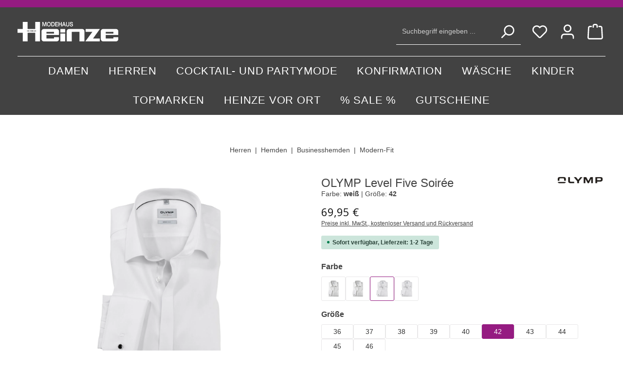

--- FILE ---
content_type: text/html; charset=UTF-8
request_url: https://www.modehaus-heinze.de/OLYMP-Level-Five-Soiree/NEW-111889
body_size: 42521
content:
<!DOCTYPE html>
<html lang="de-DE"
      itemscope="itemscope"
      itemtype="https://schema.org/WebPage">


    
            
    
                                
    <head>
                                          <meta charset="utf-8">
            
                            <meta name="viewport"
                      content="width=device-width, initial-scale=1, shrink-to-fit=no">
            
                                    <meta name="author"
                      content="">
                <meta name="robots"
                      content="index,follow">
                <meta name="revisit-after"
                      content="15 days">
                <meta name="keywords"
                      content="">
                <meta name="description"
                      content="Das Galahemd OLYMP Level Five soirée mit besonderer Eleganz. Das unifarbene hellbeige Hemd bildet mit extravaganten Details wie den Umschlagmanschetten, einem eleganten New-York-Kent-Kragen und der verdeckten Knopfleiste gerade bei festlichen Anlässen di…">
            
        
        <meta name="google-site-verification" content="uEunYZgX2aGoNlFtYTvMssmNQj9xVKZ7cERHNtMcGjs" />

        
                <meta property="og:type"
          content="product">
    <meta property="og:site_name"
          content="Modehaus Heinze">
    <meta property="og:url"
          content="https://www.modehaus-heinze.de/OLYMP-Level-Five-Soiree/NEW-111889">
    <meta property="og:title"
          content="OLYMP Level Five Soirée">

    <meta property="og:description"
          content="Das Galahemd OLYMP Level Five soirée mit besonderer Eleganz. Das unifarbene hellbeige Hemd bildet mit extravaganten Details wie den Umschlagmanschetten, einem eleganten New-York-Kent-Kragen und der verdeckten Knopfleiste gerade bei festlichen Anlässen di…">
    <meta property="og:image"
          content="https://cdn.modehaus-heinze.de/media/25/c8/0a/1707819841/080dcf19657c9ea954846848e1c917e8.jpg?ts=1765806852">

            <meta property="product:brand"
              content="Olymp">
    
            <meta property="product:price:amount"
          content="69.95">
    <meta property="product:price:currency"
          content="EUR">
    <meta property="product:product_link"
          content="https://www.modehaus-heinze.de/OLYMP-Level-Five-Soiree/NEW-111889">

    <meta name="twitter:card"
          content="product">
    <meta name="twitter:site"
          content="Modehaus Heinze">
    <meta name="twitter:title"
          content="OLYMP Level Five Soirée">
    <meta name="twitter:description"
          content="Das Galahemd OLYMP Level Five soirée mit besonderer Eleganz. Das unifarbene hellbeige Hemd bildet mit extravaganten Details wie den Umschlagmanschetten, einem eleganten New-York-Kent-Kragen und der verdeckten Knopfleiste gerade bei festlichen Anlässen di…">
    <meta name="twitter:image"
          content="https://cdn.modehaus-heinze.de/media/25/c8/0a/1707819841/080dcf19657c9ea954846848e1c917e8.jpg?ts=1765806852">

                            <meta itemprop="copyrightHolder"
                      content="Modehaus Heinze">
                <meta itemprop="copyrightYear"
                      content="">
                <meta itemprop="isFamilyFriendly"
                      content="true">
                <meta itemprop="image"
                      content="https://cdn.modehaus-heinze.de/media/bc/15/5f/1751552495/Logo_Heinrich(hell)-Heinze_vekt-nur-Text_weiss.png?ts=1751622507">
            
                        <meta name="theme-color"
              content="#ffffff">
    
                        

            <!-- emarketing start -->
        
        <!-- emarketing end -->
    
          <script>
      if (window.DooFinderScriptLoaded != true) {
        window.DooFinderScriptLoaded = true;

        let styleLink = document.createElement("link");
        styleLink.href = "https://www.modehaus-heinze.de/bundles/doofinder/css/doofinder.css?1761739091";
        styleLink.rel = "stylesheet";
        document.head.appendChild(styleLink);

        let script = document.createElement("script");
        script.src = "https://eu1-config.doofinder.com/2.x/c67bb530-63cc-4fa8-95a3-5484d6879e0b.js";
        script.async = true;
        document.head.appendChild(script);

        let addToCartScript = document.createElement("script");
        addToCartScript.innerHTML = `
            class DoofinderAddToCartError extends Error {
    constructor(reason, status = "") {
      const message = "Error adding an item to the cart. Reason: " + reason + ". Status code: " + status;
      super(message);
      this.name = "DoofinderAddToCartError";
    }
  }

  document.addEventListener('doofinder.cart.add', async function(event) {
    const product = event.detail;
    const statusPromise = product.statusPromise;
    let isGroupLeader = product.grouping_id && product.grouping_id === product.item_id && product.group_leader;
    if(product.modifiable || isGroupLeader){
      //It's a configurable product, redirect to the product page to let the user configure the product
      statusPromise.reject(new DoofinderAddToCartError("It's a configurable product", 200));
      location.href = product.link;
      return;
    }

    const csrfTokenInput = document.querySelector('.product-info input[name="_csrf_token"]');

    let formData = new FormData();
    let productId = product.shopware_id;

    if (null !== csrfTokenInput && '' !== csrfTokenInput.value) {
      formData.append('_csrf_token', csrfTokenInput.value);
    }

    formData.append('redirectTo', 'frontend.cart.offcanvas');
    formData.append('lineItems[id][id]', productId);
    formData.append('lineItems[id][type]', 'product');
    formData.append('lineItems[id][referencedId]', productId);
    formData.append('lineItems[id][quantity]', 1);
    formData.append('lineItems[id][stackable]', 1);
    formData.append('lineItems[id][removable]', 1);

    let addItemUrl = '/checkout/line-item/add';

    instances = window.PluginManager.getPluginInstances("OffCanvasCart")
    if (instances.length > 0 && instances.some(i => typeof i.openOffCanvas === 'function')) {
      instances.forEach(i => typeof i.openOffCanvas === 'function' && i.openOffCanvas(addItemUrl, formData, () => {
        statusPromise.resolve("The item has been successfully added to the cart.");
      }))
    } else {
      let accessKey = 'SWSCX2UEEGCKK1ZBJCM25VJKVG';

      let headers = {
        'Accept': 'application/json',
        'Content-Type': 'application/json',
        'sw-access-key': accessKey,
      };
      let contextResult = await fetch("/store-api/context",
        {
          method: "GET",
          headers: headers
        }
      ).catch(error =>
        statusPromise.reject(new DoofinderAddToCartError("Couldn't fetch context", 200))
      );
      let context = await contextResult.json();
      let token = context.token;

      headers = {
        'sw-access-key': accessKey,
        'sw-context-token': token
      };
      let cartResult = await fetch(addItemUrl,
        {
          method: "POST",
          headers: headers,
          body: formData
        }
      ).catch(error =>
        statusPromise.reject(new DoofinderAddToCartError("Couldn't add line item to cart", 200))
      );
      let cart = await cartResult.json();
      statusPromise.resolve("The item has been successfully added to the cart.");
    }
  });


        `;
        document.head.appendChild(addToCartScript);

        let currency = 'EUR';
        (function(w, k) {w[k] = window[k] || function () { (window[k].q = window[k].q || []).push(arguments) }})(window, "doofinderApp");
        if (currency !== '') {
          doofinderApp("config", "currency", currency);
        }
      }
    </script>
  
                    <link rel="icon" href="https://cdn.modehaus-heinze.de/media/b3/f0/c1/1701697425/favicon.png?ts=1751622517">
        
                                <link rel="apple-touch-icon"
                  href="https://cdn.modehaus-heinze.de/media/b3/f0/c1/1701697425/favicon.png?ts=1751622517">
                    
                        
    <link rel="canonical" href="https://www.modehaus-heinze.de/OLYMP-Level-Five-Soiree/parent-21388" />

                    <title itemprop="name">
                    OLYMP Level Five Soirée            </title>
        
                                                                                <link rel="stylesheet"
                      href="https://www.modehaus-heinze.de/theme/864f795003c6ff0ac7de3a7138dc3c1b/css/all.css?1768298200">
                                    

                
                        <style data-plugin="zenitAtmosCustomCss">h1,.h1,h2,.h2,h3,.h3 {
    font-family: bebas neue,sans-serif!important;
}

h4,.h4,h5,.h5,h6,.h6 {
    color: #333;
    font-family: comfortaa,sans-serif!important;
}

.hidden{display:none!important;}

.cms-section.top-brands .cms-element-image{
    text-align:center;
}
.cms-section.top-brands .cms-element-image .cms-image-container .cms-image{
    display:inline-block;
    width: 75%;
    filter:grayscale(100%);
    transition:all 0.5s;
}
.cms-section.top-brands .cms-image-link{
    position:relative;
    width:100%;
    height:100%;
    max-height:125px;
}
.cms-section.top-brands .col-md-3{
    padding:0;
}    
.cms-section.top-brands .cms-element-image .cms-image-container{
    top: 50%;
    transform: translate(0%,-50%);
}

.cms-section.top-brands .cms-image-link:hover .cms-image,
.cms-section.top-brands .cms-element-image .cms-image-container .cms-image:hover{
    filter:grayscale(0%);
    transform:scale(1.1);
}
.cms-section.top-brands{
    -webkit-user-select:none;
     -moz-user-select:none;
      -ms-user-select:none;
          user-select:none;
}
.cms-section.top-brands .cms-element-image .cms-image-link:hover{
    cursor:pointer;
}    
.heinze-topmarken-header {
    height:400px;
}
.heinze-topmarken-header .cms-block-container-row{
    position:absolute;
    top:50%;
    transform:translate(0%,-50%);
}
.heinze-topmarken-header .cms-block-background{
    object-position:right center;
}
.heinze-topmarken-header.bg-center .cms-block-background{
    object-position:center center;
}
.heinze-topmarken-header.bg-left .cms-block-background{
    object-position:left center;
}
.heinze-topmarken-header.text-right .cms-block-container-row{
    right:4em;
}
.heinze-topmarken-header.text-center-left .cms-block-container-row{
    left:19.28571%;
}
.heinze-bg-align.right .cms-block-background{
    object-position:center right;
}    
@media screen and (max-width: 992px) {
  .cms-section.top-brands .col-md-3 {
    width:50%!important;
  }
}

footer.footer-main .heinze-payment-detail .payment-logo{
    filter:grayscale(100%);
    width:280px;
    height:100px;
    padding:5px;
    background-color:#fff;
    border-radius:3px;
    transition:filter 0.5s;
    margin:10px 0;
}
footer.footer-main .heinze-payment-detail .payment-logo:hover{
    filter:grayscale(0%);
}
footer.footer-main .heinze-payment-detail .payment-logo img{
    width:100%!important;
    height:auto!important;
}
footer #collapseFooterCustom .footer-column-content-inner{
    align-items:start;
}
footer #collapseFooterCustom .footer-column-content-inner .heinze-payment .heinze-payment-detail{
    display:block;
}
footer #collapseFooterCustom .footer-column-content-inner .heinze-promotion,
footer #collapseFooterCustom .footer-column-content-inner .heinze-payment{
    flex:1 1 25%;
}
.footer-hotline-column .footer-contact-hotline a:not(.btn){
    font-size:inherit;
}
footer #collapseFooterCustom .footer-column-content-inner .heinze-promotion .heinze-promotion-detail img{
    border-radius:3px;
}
.header-main.js-sticky .header-inner{
    min-width: 438px;
}
@media screen and (max-width: 1220px) {
    .main-navigation-link{
        padding:0 12px;
    }
}

/*
[class^="cms-element"] .btn.btn-secondary{
	text-shadow: 1px 1px 0px rgba(0,0,0,0.5);
	box-shadow: 1px 1px 0px rgba(0,0,0,0.25);
}
[class^="cms-element"] .btn.btn-primary{
	text-shadow: 1px 1px 0px rgba(255,255,255,0.5);
    box-shadow: 1px 1px 0px rgba(255,255,255,0.25);
}
*/

@media (max-width: 417px){
    .header-main .header-menu-button{
        max-width: 32px;
    }
}
@media (max-width: 330px){
    .header-main {
        min-width:330px;
    }
}
@media (max-width: 810px){
    .header-main .header-actions-col .row.no-gutters {
        margin-left:0px;
    }
}
#footerColumns .footer-column-headline{
    cursor: pointer;
}



/* COM.Create Custom */

/* TOPMARKEN - 2. ebene ausblenden */
div[data-flyout-menu-id="00000000000000000000000000001951"] .is-level-1 {
    display:none
}

.product-detail-tabs .offcanvas-header {
    display: none;
}



.filter-multi-select.filter-panel-item {
    margin-right: 0;
    width: 100%;
}

.filter-multi-select-list-item {
    background-color: #ffffff;
}

.filter-panel-item-dropdown {
    background-color: #ffffff;
}

.swag-cms-extensions-quickview-manufacturer-name {
    display: block!important;
}

.product-slider-item.tns-item .product-description,
.product-slider-item.tns-item .product-name{
    /* display: none!important;*/
}

@media screen and (max-width: 992px) {
    .cms-element-product-listing .card-body .product-description,
    .cms-element-product-listing .card-body .maxia-listing-variants.is-quickbuy {
        display: none;
    }
}

.product-action .buy-widget .buy-widget-container {
    display: none;
}

.btn.btn-primary, .btn.address-editor-select:not(.collapsed), 
.btn.address-editor-edit:not(.collapsed), .btn.address-editor-create:not(.collapsed), .btn.btn-secondary {
    background-color: #9a1e80!important;
    color: white!important;
    border: unset;
    box-shadow: unset;
}

.btn-secondary:hover, .btn-secondary:focus, .btn.btn-primary:hover, .btn.btn-primary:focus {
    box-shadow: 0 0 0 0.2rem #ffffff;
    border-color: #9c27b0;
    background-color: #9a1e80!important;
    color: white!important;
}

.product-detail-price-unit {
    display: none;
}

.product-detail-tax {
    padding-top: 5px;
}

.header-main .header-actions-btn:not(.header-cart-btn) {
    width: fit-content;
}

.cms-element-product-listing .product-box .product-name {
    display: block;
}

.heinze-kundenberater-wrapper .trigger {
    width: 260.5px;
    background: #951b81;
    color: #fff;
    font-weight: bold;
    text-align: center;
    -ms-transform: rotate(-90deg);
    -webkit-transform: rotate(-90deg);
    transform: rotate(-90deg);
    position: absolute;
    top: 113.5px;
    left: -50%;
    padding: 10px;
    border-top-left-radius: 5px;
    border-top-right-radius: 5px;
}

.cms-element-product-listing .product-description {
    display:none;
    }

.header-cart-total {
    display: none !important;
}

.form-check-input {
    border: 1px solid #951b81;
}

/* Webmasterei Prange Search Overlay out for doofinder*/
.search-suggest.js-search-result {display:none;}

/* Discount badge remove*/
.badge.badge-danger.badge-discount {display:none;}

.js-offcanvas-cart-remove-product button {
    background: #9a1d80;
}

.subcategory-navigation-entry .subcategory-navigation-link .category-name-wrapper {
    color: #951b81;
}
@media (max-width: 767px) {
    .cms-element-product-listing-actions.row.justify-content-between > :first-child {
        display: none;
    }
}

#swag-amazon-pay-product-detail-wrapper {
    justify-content: unset !important;
}

.row.g-2.mt-0.justify-content-end {
    justify-content: unset !important;
}

.maxia-listing-variants .product-detail-configurator-option-label.is-display-media {
    height: 70px;
}

@media only screen and (max-width: 768px) {
    .maxia-listing-variants {
        display: none;
    }
}

.product-detail-description .product-detail-properties {
    display: none;
}

.privacy-notice .form-text {
    color: #000 !important;
}
  
/* ##########################################
   ##  NAVIGATION-OVERRIDES FÜR SHOPWARE 6.7  ##
   ########################################## */

/* 1) ID der Hauptnavigation hat sich geändert:
   von "#mainNavigation" → "#main-navigation-menu" */
@media screen and (max-width: 1220px) {
  /* Padding der Haupt-Links (Desktop → Tablet) bleibt über .main-navigation-link erreichbar */
  .main-navigation-link {
    padding: 0 12px !important;
  }

  /* Schriftgröße im Collapse-Container (Tablet) */
  #main-navigation-menu .main-navigation-link-text span {
    font-size: 18px !important;
  }
}

/* 2) Flyout-Bereiche (.heinze-menu-category entfällt, jetzt .navigation-flyout-categories) */
#main-navigation-menu .navigation-flyout-categories {
  padding: 25px 0 !important;
}

/* 3) Link-Abstände in den Flyout-Spalten */
#main-navigation-menu .navigation-flyout-link {
  margin-left: 0 !important;
}

/* 4) Unterstreichung / Trennlinie unter den Überschriften
     im Flyout (statt [class^="col-"] > h5 jetzt inline im Span) */
#main-navigation-menu .navigation-flyout-link-name span {
  display: inline-block;
  border-bottom: 1px solid rgba(0,0,0,0.1);
  padding-bottom: 12.5px;
  margin-bottom: 12.5px;
}

/* 5) Mobile Offcanvas-Navigation (falls noch im Einsatz):
     Klassen sind unverändert, lediglich !important ergänzen */
.navigation-offcanvas .navigation-offcanvas-link.is-home-link [itemprop="name"],
.navigation-offcanvas .navigation-offcanvas-link.is-home-link .navigation-offcanvas-link-icon .icon,
.navigation-offcanvas .navigation-offcanvas-link.is-current-category [itemprop="name"],
.navigation-offcanvas .navigation-offcanvas-link.is-current-category .navigation-offcanvas-link-icon .icon,
.navigation-offcanvas-link:hover [itemprop="name"] {
  color: #fff !important;
}
.product-image-wrapper .overlay-product-actions button {
  background: #d800ff17 !important;
}

.flyout-category-title,
.flyout-section-title,
.flyout-image-title {
    font-weight: bold;
    font-size: 1.25rem; /* entspricht h5 */
    margin-bottom: 0.5rem;
}

.flyout-category-title a {
    text-decoration: none;
    color: inherit;
}
.badge.bg-danger.badge-discount,
.badge.bg-danger.badge-discount span {
    color: #fff !important;
}

@media (min-width: 992px) {
    .product-detail-manufacturer-link, 
    .product-detail-manufacturer {
        position: absolute;
        right: 0;
        bottom: 20px; /* Weniger Abstand */
    }
    
    .product-heading-name-container {
        padding-right: 220px !important; /* Platz für das Logo schaffen */
    }
}

li.selected.active .solid-avdt-product-detail-configurator-custom-select-inner-text {
    color: white;
}
.product-action .btn-detail {
    display: none;
}
/* Alle durchgestrichenen Elemente zurücksetzen */
.not-combinable.disabled,
.not-combinable.disabled * {
    opacity: 1 !important;
    filter: none !important;
    text-decoration: none !important;
}

.not-combinable.disabled::before,
.not-combinable.disabled::after {
    content: none !important;
    display: none !important;
}</style>
            

    
    
    
            <script type="application/javascript">window.moorlAnimationZIndex = "9000";</script>
    
            <style>
            :root {
                --moorl-advanced-search-width: 600px;
            }
        </style>
    
                        
    <script>
        window.features = JSON.parse('\u007B\u0022V6_5_0_0\u0022\u003Atrue,\u0022v6.5.0.0\u0022\u003Atrue,\u0022V6_6_0_0\u0022\u003Atrue,\u0022v6.6.0.0\u0022\u003Atrue,\u0022V6_7_0_0\u0022\u003Atrue,\u0022v6.7.0.0\u0022\u003Atrue,\u0022V6_8_0_0\u0022\u003Afalse,\u0022v6.8.0.0\u0022\u003Afalse,\u0022DISABLE_VUE_COMPAT\u0022\u003Atrue,\u0022disable.vue.compat\u0022\u003Atrue,\u0022ACCESSIBILITY_TWEAKS\u0022\u003Atrue,\u0022accessibility.tweaks\u0022\u003Atrue,\u0022TELEMETRY_METRICS\u0022\u003Afalse,\u0022telemetry.metrics\u0022\u003Afalse,\u0022FLOW_EXECUTION_AFTER_BUSINESS_PROCESS\u0022\u003Afalse,\u0022flow.execution.after.business.process\u0022\u003Afalse,\u0022PERFORMANCE_TWEAKS\u0022\u003Afalse,\u0022performance.tweaks\u0022\u003Afalse,\u0022CACHE_CONTEXT_HASH_RULES_OPTIMIZATION\u0022\u003Afalse,\u0022cache.context.hash.rules.optimization\u0022\u003Afalse,\u0022DEFERRED_CART_ERRORS\u0022\u003Afalse,\u0022deferred.cart.errors\u0022\u003Afalse,\u0022PRODUCT_ANALYTICS\u0022\u003Afalse,\u0022product.analytics\u0022\u003Afalse\u007D');
    </script>
        

            
    
            
            
                            
                            
        <link rel="preload" as="image" href="https://cdn.modehaus-heinze.de/media/25/c8/0a/1707819841/080dcf19657c9ea954846848e1c917e8.jpg?ts=1765806852" imagesrcset="https://cdn.modehaus-heinze.de/media/25/c8/0a/1707819841/080dcf19657c9ea954846848e1c917e8.jpg?ts=1765806852 400w, https://cdn.modehaus-heinze.de/media/25/c8/0a/1707819841/080dcf19657c9ea954846848e1c917e8.jpg?ts=1765806852 1920w, https://cdn.modehaus-heinze.de/media/25/c8/0a/1707819841/080dcf19657c9ea954846848e1c917e8.jpg?ts=1765806852 800w" imagesizes="(min-width: 1200px) 454px, (min-width: 992px) 400px, (min-width: 768px) 331px, (min-width: 576px) 767px, (min-width: 0px) 575px, 100vw">
    


                        <!-- WbmTagManagerAnalytics Head Snippet Start -->
            <script type="text/javascript">
        var _paq = window._paq || [];
    var ironMatomoDataLayer = {
        'matomoUrl': "https://data.modehaus-heinze.de/",
        'matomoScript': "matomo.js",
        'siteId': "1",
        'cookieDomain': "*.www.modehaus-heinze.de",
        'startTracking': "3",
        'cookieName': "",
        'cookieValue': "",
        'cookieValueAsRegex': "",
        'requireCookieConsent': "1",
        'conversionFirstReferrer': "",
        'useOwnMatomoScript': "",
        'track': [],
        'trackLast': [],
    };
                window._paq.push(['requireCookieConsent']);
            window._paq.push(['setCookieDomain', "*.www.modehaus-heinze.de"]);
                            
window._paq.push(['setEcommerceView',"NEW-111889","OLYMP Level Five Soirée","Modern-Fit",69.95]);
            window._paq.push(['trackPageView']);
    window._paq.push(['enableLinkTracking']);
    window._paq.push(['setTrackerUrl', ironMatomoDataLayer.matomoUrl + 'matomo.php']);
    window._paq.push(['setSiteId', ironMatomoDataLayer.siteId]);
    </script>
                                              
                <script>
            window.dataLayer = window.dataLayer || [];
            function gtag() { dataLayer.push(arguments); }
            gtag('consent', 'default', {
                'ad_user_data': 'denied',
                'ad_storage': 'denied',
                'ad_personalization': 'denied',
                'analytics_storage': 'denied'
            });
        </script>
    

          <script>
      if (window.DooFinderScriptLoaded != true) {
        window.DooFinderScriptLoaded = true;

        let styleLink = document.createElement("link");
        styleLink.href = "https://www.modehaus-heinze.de/bundles/doofinder/css/doofinder.css?1761739091";
        styleLink.rel = "stylesheet";
        document.head.appendChild(styleLink);

        let script = document.createElement("script");
        script.src = "https://eu1-config.doofinder.com/2.x/c67bb530-63cc-4fa8-95a3-5484d6879e0b.js";
        script.async = true;
        document.head.appendChild(script);

        let addToCartScript = document.createElement("script");
        addToCartScript.innerHTML = `
            class DoofinderAddToCartError extends Error {
    constructor(reason, status = "") {
      const message = "Error adding an item to the cart. Reason: " + reason + ". Status code: " + status;
      super(message);
      this.name = "DoofinderAddToCartError";
    }
  }

  document.addEventListener('doofinder.cart.add', async function(event) {
    const product = event.detail;
    const statusPromise = product.statusPromise;
    let isGroupLeader = product.grouping_id && product.grouping_id === product.item_id && product.group_leader;
    if(product.modifiable || isGroupLeader){
      //It's a configurable product, redirect to the product page to let the user configure the product
      statusPromise.reject(new DoofinderAddToCartError("It's a configurable product", 200));
      location.href = product.link;
      return;
    }

    const csrfTokenInput = document.querySelector('.product-info input[name="_csrf_token"]');

    let formData = new FormData();
    let productId = product.shopware_id;

    if (null !== csrfTokenInput && '' !== csrfTokenInput.value) {
      formData.append('_csrf_token', csrfTokenInput.value);
    }

    formData.append('redirectTo', 'frontend.cart.offcanvas');
    formData.append('lineItems[id][id]', productId);
    formData.append('lineItems[id][type]', 'product');
    formData.append('lineItems[id][referencedId]', productId);
    formData.append('lineItems[id][quantity]', 1);
    formData.append('lineItems[id][stackable]', 1);
    formData.append('lineItems[id][removable]', 1);

    let addItemUrl = '/checkout/line-item/add';

    instances = window.PluginManager.getPluginInstances("OffCanvasCart")
    if (instances.length > 0 && instances.some(i => typeof i.openOffCanvas === 'function')) {
      instances.forEach(i => typeof i.openOffCanvas === 'function' && i.openOffCanvas(addItemUrl, formData, () => {
        statusPromise.resolve("The item has been successfully added to the cart.");
      }))
    } else {
      let accessKey = 'SWSCX2UEEGCKK1ZBJCM25VJKVG';

      let headers = {
        'Accept': 'application/json',
        'Content-Type': 'application/json',
        'sw-access-key': accessKey,
      };
      let contextResult = await fetch("/store-api/context",
        {
          method: "GET",
          headers: headers
        }
      ).catch(error =>
        statusPromise.reject(new DoofinderAddToCartError("Couldn't fetch context", 200))
      );
      let context = await contextResult.json();
      let token = context.token;

      headers = {
        'sw-access-key': accessKey,
        'sw-context-token': token
      };
      let cartResult = await fetch(addItemUrl,
        {
          method: "POST",
          headers: headers,
          body: formData
        }
      ).catch(error =>
        statusPromise.reject(new DoofinderAddToCartError("Couldn't add line item to cart", 200))
      );
      let cart = await cartResult.json();
      statusPromise.resolve("The item has been successfully added to the cart.");
    }
  });


        `;
        document.head.appendChild(addToCartScript);

        let currency = 'EUR';
        (function(w, k) {w[k] = window[k] || function () { (window[k].q = window[k].q || []).push(arguments) }})(window, "doofinderApp");
        if (currency !== '') {
          doofinderApp("config", "currency", currency);
        }
      }
    </script>
  

    <!-- Shopware Analytics -->
    <script>
        window.shopwareAnalytics = {
            trackingId: '',
            merchantConsent: true,
            debug: false,
            storefrontController: 'Product',
            storefrontAction: 'index',
            storefrontRoute: 'frontend.detail.page',
            storefrontCmsPageType:  'product_detail' ,
        };
    </script>
    <!-- End Shopware Analytics -->
        

                
                
                            
        
        
                
                                        



                
            <script>
            window.gbmedFormsOptions = {
                sitekey: null,
                forms: [],
                modalForms: []
            };
        </script>
        

            <script id="wbmTagMangerDefine" type="text/javascript">
            let gtmIsTrackingProductClicks = Boolean(1),
                gtmIsTrackingAddToWishlistClicks = Boolean(),
                maxDatalayerLimitBeforeSplit = Number(7),
                gtmContainerId = 'GTM-TLXWLFHP',
                hasSWConsentSupport = Boolean(1);
            window.wbmScriptIsSet = false;
            window.dataLayer = window.dataLayer || [];
            window.dataLayer.push({"event":"user","id":null});
        </script>

        <script id="wbmTagMangerDataLayer" type="text/javascript">
            window.dataLayer.push({ ecommerce: null });
            window.dataLayer.push({"google_tag_params":{"ecomm_prodid":"NEW-111889","ecomm_pagetype":"product"}});

            
                

            
            let onEventDataLayer = JSON.parse('[{"event":"view_item","ecommerce":{"value":69.95,"items":[{"item_category":"Modern fit","price":69.95,"item_brand":"Olymp","item_id":"NEW-111889","item_name":"OLYMP Level Five Soir\u00e9e","item_variant":"42;wei\u00df"}],"currency":"EUR"}}]');
                    </script>    
                        <script id="wbmTagManger" type="text/javascript" >
                function getCookie(name) {
                    var cookieMatch = document.cookie.match(name + '=(.*?)(;|$)');
                    return cookieMatch && decodeURI(cookieMatch[1]);
                }

                let gtmCookieSet = getCookie('wbm-tagmanager-enabled');
                
                let googleTag = function(w,d,s,l,i){w[l]=w[l]||[];w[l].push({'gtm.start':new Date().getTime(),event:'gtm.js'});var f=d.getElementsByTagName(s)[0],j=d.createElement(s),dl=l!='dataLayer'?'&l='+l:'';j.async=true;j.src='https://www.googletagmanager.com/gtm.js?id='+i+dl+'';f.parentNode.insertBefore(j,f);};
                

                if (hasSWConsentSupport && gtmCookieSet === null) {
                    window.wbmGoogleTagmanagerId = gtmContainerId;
                    window.wbmScriptIsSet = false;
                    window.googleTag = googleTag;
                } else {
                    window.wbmScriptIsSet = true;
                    googleTag(window, document, 'script', 'dataLayer', gtmContainerId);
                    googleTag = null;

                    window.dataLayer = window.dataLayer || [];
                    function gtag() { dataLayer.push(arguments); }

                    if (hasSWConsentSupport) {
                        (() => {
                            const analyticsStorageEnabled = document.cookie.split(';').some((item) => item.trim().includes('google-analytics-enabled=1'));
                            const adsEnabled = document.cookie.split(';').some((item) => item.trim().includes('google-ads-enabled=1'));

                            gtag('consent', 'update', {
                                'ad_storage': adsEnabled ? 'granted' : 'denied',
                                'ad_user_data': adsEnabled ? 'granted' : 'denied',
                                'ad_personalization': adsEnabled ? 'granted' : 'denied',
                                'analytics_storage': analyticsStorageEnabled ? 'granted' : 'denied'
                            });
                        })();
                    }
                }

                
            </script><!-- WbmTagManagerAnalytics Head Snippet End -->
            

            <!-- emarketing start -->
        

        

        

        
        

        

        

        
        

        

        

                <!-- emarketing end -->
    
                            
            
                    

                                                                                        
                                                                                                        
                                                                                                        
                                                                                                        
                                                                                                        
                                                                                                        
                                                                                                        
                                                                                                        
                                                                                                        
                                                                                                        
                                                                                                        
                                                                                                        
                                                                                                        
                                                                                                        
                                                                                                        
                                                                                                        
                                                                                                        
                                                                                                        
                                                                                                        
                                                                                                                                                        
                                                                                                        
                                                                                                        
                                                                                                        
                                                                                                        
                                                                                                                                                        
                                                                                                        
                                                                                                        
                                                                                                        
                                                                                                        
                                                                                                                                                        
                                                                                                        
                                                                                                                                                        
                                                                                                                                                        
                                                                                                                                                        
                                                                                    
                                    <script>
                    window.useDefaultCookieConsent = true;
                </script>
                    
                                                <script>
                window.activeNavigationId = '00000000000000000000000000001795';
                window.activeRoute = 'frontend.detail.page';
                window.activeRouteParameters = '\u007B\u0022_httpCache\u0022\u003Atrue,\u0022productId\u0022\u003A\u0022019624e3282d711b90449a36a6417ec7\u0022\u007D';
                window.router = {
                    'frontend.cart.offcanvas': '/checkout/offcanvas',
                    'frontend.cookie.offcanvas': '/cookie/offcanvas',
                    'frontend.checkout.finish.page': '/checkout/finish',
                    'frontend.checkout.info': '/widgets/checkout/info',
                    'frontend.menu.offcanvas': '/widgets/menu/offcanvas',
                    'frontend.cms.page': '/widgets/cms',
                    'frontend.cms.navigation.page': '/widgets/cms/navigation',
                    'frontend.country.country-data': '/country/country-state-data',
                    'frontend.app-system.generate-token': '/app-system/Placeholder/generate-token',
                    'frontend.gateway.context': '/gateway/context',
                    'frontend.cookie.consent.offcanvas': '/cookie/consent-offcanvas',
                    'frontend.account.login.page': '/account/login',
                    };
                window.salesChannelId = '2090b5f543af4634a6b9696a69a6f0d2';
            </script>
        
    

    <script>
        window.router['frontend.shopware_analytics.customer.data'] = '/storefront/script/shopware-analytics-customer'
    </script>

                                <script>
                
                window.breakpoints = JSON.parse('\u007B\u0022xs\u0022\u003A0,\u0022sm\u0022\u003A576,\u0022md\u0022\u003A768,\u0022lg\u0022\u003A992,\u0022xl\u0022\u003A1200,\u0022xxl\u0022\u003A1400\u007D');
            </script>
        
                                    <script>
                    window.customerLoggedInState = 0;

                    window.wishlistEnabled = 1;
                </script>
                    
                    <script src="https://www.modehaus-heinze.de/bundles/solidadvancedvariantdisplaytypes/assets/jquery-3.5.1.slim.js?1761739091"></script>

                        
    <script>
        window.validationMessages = JSON.parse('\u007B\u0022required\u0022\u003A\u0022Die\u0020Eingabe\u0020darf\u0020nicht\u0020leer\u0020sein.\u0022,\u0022email\u0022\u003A\u0022Ung\\u00fcltige\u0020E\u002DMail\u002DAdresse.\u0020Die\u0020E\u002DMail\u0020ben\\u00f6tigt\u0020das\u0020Format\u0020\\\u0022nutzer\u0040beispiel.de\\\u0022.\u0022,\u0022confirmation\u0022\u003A\u0022Ihre\u0020Eingaben\u0020sind\u0020nicht\u0020identisch.\u0022,\u0022minLength\u0022\u003A\u0022Diese\u0020Eingabe\u0020ist\u0020zu\u0020kurz\u0022\u007D');
    </script>
        
                
                                                            <script>
                        window.themeJsPublicPath = 'https://www.modehaus-heinze.de/theme/864f795003c6ff0ac7de3a7138dc3c1b/js/';
                    </script>
                                            <script type="text/javascript" src="https://www.modehaus-heinze.de/theme/864f795003c6ff0ac7de3a7138dc3c1b/js/storefront/storefront.js?1768298199" defer></script>
                                            <script type="text/javascript" src="https://www.modehaus-heinze.de/theme/864f795003c6ff0ac7de3a7138dc3c1b/js/dkd-cms-html-video/dkd-cms-html-video.js?1768298199" defer></script>
                                            <script type="text/javascript" src="https://www.modehaus-heinze.de/theme/864f795003c6ff0ac7de3a7138dc3c1b/js/m-s-t-manufacturer-slider6/m-s-t-manufacturer-slider6.js?1768298199" defer></script>
                                            <script type="text/javascript" src="https://www.modehaus-heinze.de/theme/864f795003c6ff0ac7de3a7138dc3c1b/js/maxia-listing-variants6/maxia-listing-variants6.js?1768298199" defer></script>
                                            <script type="text/javascript" src="https://www.modehaus-heinze.de/theme/864f795003c6ff0ac7de3a7138dc3c1b/js/mollie-payments/mollie-payments.js?1768298199" defer></script>
                                            <script type="text/javascript" src="https://www.modehaus-heinze.de/theme/864f795003c6ff0ac7de3a7138dc3c1b/js/acris-cookie-consent-c-s/acris-cookie-consent-c-s.js?1768298199" defer></script>
                                            <script type="text/javascript" src="https://www.modehaus-heinze.de/theme/864f795003c6ff0ac7de3a7138dc3c1b/js/iron-matomo/iron-matomo.js?1768298199" defer></script>
                                            <script type="text/javascript" src="https://www.modehaus-heinze.de/theme/864f795003c6ff0ac7de3a7138dc3c1b/js/acris-separate-street-c-s/acris-separate-street-c-s.js?1768298199" defer></script>
                                            <script type="text/javascript" src="https://www.modehaus-heinze.de/theme/864f795003c6ff0ac7de3a7138dc3c1b/js/gbmed-form/gbmed-form.js?1768298199" defer></script>
                                            <script type="text/javascript" src="https://www.modehaus-heinze.de/theme/864f795003c6ff0ac7de3a7138dc3c1b/js/wbm-tag-manager-analytics/wbm-tag-manager-analytics.js?1768298199" defer></script>
                                            <script type="text/javascript" src="https://www.modehaus-heinze.de/theme/864f795003c6ff0ac7de3a7138dc3c1b/js/tmms-additional-newsletter-registration-options/tmms-additional-newsletter-registration-options.js?1768298199" defer></script>
                                            <script type="text/javascript" src="https://www.modehaus-heinze.de/theme/864f795003c6ff0ac7de3a7138dc3c1b/js/swag-pay-pal/swag-pay-pal.js?1768298199" defer></script>
                                            <script type="text/javascript" src="https://www.modehaus-heinze.de/theme/864f795003c6ff0ac7de3a7138dc3c1b/js/shop-studio-blog/shop-studio-blog.js?1768298199" defer></script>
                                            <script type="text/javascript" src="https://www.modehaus-heinze.de/theme/864f795003c6ff0ac7de3a7138dc3c1b/js/solid-product-videos/solid-product-videos.js?1768298199" defer></script>
                                            <script type="text/javascript" src="https://www.modehaus-heinze.de/theme/864f795003c6ff0ac7de3a7138dc3c1b/js/iwv-passkey-login/iwv-passkey-login.js?1768298199" defer></script>
                                            <script type="text/javascript" src="https://www.modehaus-heinze.de/theme/864f795003c6ff0ac7de3a7138dc3c1b/js/moorl-foundation/moorl-foundation.js?1768298199" defer></script>
                                            <script type="text/javascript" src="https://www.modehaus-heinze.de/theme/864f795003c6ff0ac7de3a7138dc3c1b/js/swag-amazon-pay/swag-amazon-pay.js?1768298199" defer></script>
                                            <script type="text/javascript" src="https://www.modehaus-heinze.de/theme/864f795003c6ff0ac7de3a7138dc3c1b/js/pixel-forms/pixel-forms.js?1768298199" defer></script>
                                            <script type="text/javascript" src="https://www.modehaus-heinze.de/theme/864f795003c6ff0ac7de3a7138dc3c1b/js/verign-dv-accessibility-sw6/verign-dv-accessibility-sw6.js?1768298199" defer></script>
                                            <script type="text/javascript" src="https://www.modehaus-heinze.de/theme/864f795003c6ff0ac7de3a7138dc3c1b/js/solid-advanced-variant-display-types/solid-advanced-variant-display-types.js?1768298199" defer></script>
                                            <script type="text/javascript" src="https://www.modehaus-heinze.de/theme/864f795003c6ff0ac7de3a7138dc3c1b/js/atl-page-speed-extension/atl-page-speed-extension.js?1768298199" defer></script>
                                            <script type="text/javascript" src="https://www.modehaus-heinze.de/theme/864f795003c6ff0ac7de3a7138dc3c1b/js/nds-captchas/nds-captchas.js?1768298199" defer></script>
                                            <script type="text/javascript" src="https://www.modehaus-heinze.de/theme/864f795003c6ff0ac7de3a7138dc3c1b/js/swag-analytics/swag-analytics.js?1768298199" defer></script>
                                            <script type="text/javascript" src="https://www.modehaus-heinze.de/theme/864f795003c6ff0ac7de3a7138dc3c1b/js/doo-finder/doo-finder.js?1768298199" defer></script>
                                            <script type="text/javascript" src="https://www.modehaus-heinze.de/theme/864f795003c6ff0ac7de3a7138dc3c1b/js/zeobv-hide-unavailable-variants/zeobv-hide-unavailable-variants.js?1768298199" defer></script>
                                            <script type="text/javascript" src="https://www.modehaus-heinze.de/theme/864f795003c6ff0ac7de3a7138dc3c1b/js/zenit-platform-atmos/zenit-platform-atmos.js?1768298199" defer></script>
                                    

        
                        

                                            
            
            
            <script>window.maxiaListingVariants = {"cmsPageId":"01914fdc68d771a580fc46c22e0702ef","ajaxUrl":"\/maxia-variants\/product","popupCloseIcon":"<span class=\"icon icon-x icon-sm\" aria-hidden=\"true\">\n                    <svg xmlns=\"http:\/\/www.w3.org\/2000\/svg\" xmlns:xlink=\"http:\/\/www.w3.org\/1999\/xlink\" width=\"24\" height=\"24\" viewBox=\"0 0 24 24\"><defs><path d=\"m10.5858 12-7.293-7.2929c-.3904-.3905-.3904-1.0237 0-1.4142.3906-.3905 1.0238-.3905 1.4143 0L12 10.5858l7.2929-7.293c.3905-.3904 1.0237-.3904 1.4142 0 .3905.3906.3905 1.0238 0 1.4143L13.4142 12l7.293 7.2929c.3904.3905.3904 1.0237 0 1.4142-.3906.3905-1.0238.3905-1.4143 0L12 13.4142l-7.2929 7.293c-.3905.3904-1.0237.3904-1.4142 0-.3905-.3906-.3905-1.0238 0-1.4143L10.5858 12z\" id=\"icons-default-x\" \/><\/defs><use xlink:href=\"#icons-default-x\" fill=\"#758CA3\" fill-rule=\"evenodd\" \/><\/svg>\n          <\/span>","popupCloseButtonLabel":"Variantenauswahl schlie\u00dfen","quickBuyDetailLink":false,"detailRedirectUrl":"\/maxia-variants\/redirect"};</script>
        

    
        
        
        
        
    
        
                            

                                
    <script>
        window.mollie_javascript_use_shopware = '1'
    </script>

    



    
    

    
    
        <script id="merchantWidgetScript" src="https://www.gstatic.com/shopping/merchant/merchantwidget.js" defer></script>

        <script>
            document.addEventListener('DOMContentLoaded', function() {
                const merchantWidgetScript = document.getElementById('merchantWidgetScript');

                if (merchantWidgetScript) {
                    merchantWidgetScript.addEventListener('load', function () {
                        
                        const ratingBadgeContainer = document.createElement('div');
                        document.body.appendChild(ratingBadgeContainer);

                        merchantwidget.start({
                            "merchant_id": "156901410",
                            "position": "BOTTOM_LEFT"
                        });
                    });
                }
            });
        </script>
    
    </head>


        <body class="is-ctl-product is-act-index is-active-route-frontend-detail-page has-product-actions has-pw-toggle has-lbl-floating is-cms is-lo-full-width-boxed is-tb-default is-srch-default is-mn-offcanvas-md  ">

            
                
    
    
            <div id="page-top" class="skip-to-content bg-primary-subtle text-primary-emphasis overflow-hidden" tabindex="-1">
            <div class="container skip-to-content-container d-flex justify-content-center visually-hidden-focusable">
                                                                                        <a href="#content-main" class="skip-to-content-link d-inline-flex text-decoration-underline m-1 p-2 fw-bold gap-2">
                                Zum Hauptinhalt springen
                            </a>
                                            
                                    
            <a href="#header-main-search-input"
           class="skip-to-content-link d-inline-flex text-decoration-underline m-1 p-2 fw-bold gap-2 d-none d-sm-block">
            Zur Suche springen
        </a>
    
                                    
            <a href="#main-navigation-menu" class="skip-to-content-link d-inline-flex text-decoration-underline m-1 p-2 fw-bold gap-2 d-none d-lg-block">
            Zur Hauptnavigation springen
        </a>
                                </div>
        </div>
        
    
                                    
                        
        
                            <noscript>
                <iframe src="https://www.googletagmanager.com/ns.html?id=GTM-TLXWLFHP"
                        height="0"
                        width="0"
                        style="display:none;visibility:hidden"
                        title="Google Tagmanager">

                </iframe>
            </noscript>
            
                                                                                            
                                                                                                        
                                                                                                        
                                                                                                        
                                                                                                        
                                                                                                        
                                                                                                        
                                                                                                        
                                                                                                        
                                                                                                        
                                                                                                        
                                                                                                        
                                                                                                        
                                                                                                        
                                                                                                        
                                                                                                        
                                                                                                        
                                                                                                        
                                                                                                        
                                                                                                                                                        
                                                                                                        
                                                                                                        
                                                                                                        
                                                                                                        
                                                                                                                                                        
                                                                                                        
                                                                                                        
                                                                                                        
                                                                                                        
                                                                                                                                                        
                                                                                                        
                                                                                                                                                        
                                                                                                                                                        
                                                                                                                                                        
                                                                                    
                        <noscript class="noscript-main">
                
    <div role="alert"
         aria-live="polite"
         class="alert alert-info d-flex align-items-center">

                                                                                                                                                                                                                
    
                <span class="icon icon-info" aria-hidden="true">
                                        <svg xmlns="http://www.w3.org/2000/svg" xmlns:xlink="http://www.w3.org/1999/xlink" width="24" height="24" viewBox="0 0 24 24"><defs><path d="M12 7c.5523 0 1 .4477 1 1s-.4477 1-1 1-1-.4477-1-1 .4477-1 1-1zm1 9c0 .5523-.4477 1-1 1s-1-.4477-1-1v-5c0-.5523.4477-1 1-1s1 .4477 1 1v5zm11-4c0 6.6274-5.3726 12-12 12S0 18.6274 0 12 5.3726 0 12 0s12 5.3726 12 12zM12 2C6.4772 2 2 6.4772 2 12s4.4772 10 10 10 10-4.4772 10-10S17.5228 2 12 2z" id="icons-default-info" /></defs><use xlink:href="#icons-default-info" fill="#758CA3" fill-rule="evenodd" /></svg>
                    </span>
    
                                                        
                    <div class="alert-content-container">
                                                    
                                                            Um unseren Shop in vollem Umfang nutzen zu können, empfehlen wir Ihnen Javascript in Ihrem Browser zu aktivieren.
                                    
                                                                </div>
            </div>
            </noscript>
        

        <noscript class="noscript-main">
            <style>
                [data-zen-scroll-cms-animation] .zen-animate,
                [data-zen-scroll-listing-animation] .zen-animate-listing {
                    visibility: visible;
                }
            </style>
        </noscript>
    


                
        <div class="page-wrapper">
                                                                
            
            
            
                                                    
            
                                                        
                                                                                                                                                                                                                                                                        
                                                        
                                    
                                                                                        
                                    
                
        
                
                
                
                
                
        
    
                
        <header class="header-main header-two-line header-single-line-mobile header-logo-left"
                data-zen-sticky-header="true"
                data-zen-sticky-header-options="{&quot;viewports&quot;:[&quot;XS&quot;,&quot;SM&quot;],&quot;scrollOffset&quot;:&quot;50000&quot;,&quot;autoHide&quot;:true}"
                                >

            <div class="header-inner">
                                                                                <div class="header-social-media-container" style="height:15px">
    </div>

                        
    
                                        
                <div class="nav-header">
            <div class="container">
                <div class="header-row row gx-1">

                                        
                    
                    
                    
                    
                    
                    
                                                                                                                                                                                        <div class="header-logo-col col-auto col-md-auto order-first">
                                        <div class="header-logo-main text-center">
                      <a class="header-logo-main-link"
               href="/"
               title="Zur Startseite gehen">
                                
                        <picture class="header-logo-picture d-block m-auto">
                                                                            
                                                                            
                                                                                    <img src="https://cdn.modehaus-heinze.de/media/bc/15/5f/1751552495/Logo_Heinrich%28hell%29-Heinze_vekt-nur-Text_weiss.png?ts=1751622507"
                                     alt="Zur Startseite gehen"
                                     class="img-fluid header-logo-main-img">
                                                                        </picture>
                
            </a>
        

          <script>
      if (window.DooFinderScriptLoaded != true) {
        window.DooFinderScriptLoaded = true;

        let styleLink = document.createElement("link");
        styleLink.href = "https://www.modehaus-heinze.de/bundles/doofinder/css/doofinder.css?1761739091";
        styleLink.rel = "stylesheet";
        document.head.appendChild(styleLink);

        let script = document.createElement("script");
        script.src = "https://eu1-config.doofinder.com/2.x/c67bb530-63cc-4fa8-95a3-5484d6879e0b.js";
        script.async = true;
        document.head.appendChild(script);

        let addToCartScript = document.createElement("script");
        addToCartScript.innerHTML = `
            class DoofinderAddToCartError extends Error {
    constructor(reason, status = "") {
      const message = "Error adding an item to the cart. Reason: " + reason + ". Status code: " + status;
      super(message);
      this.name = "DoofinderAddToCartError";
    }
  }

  document.addEventListener('doofinder.cart.add', async function(event) {
    const product = event.detail;
    const statusPromise = product.statusPromise;
    let isGroupLeader = product.grouping_id && product.grouping_id === product.item_id && product.group_leader;
    if(product.modifiable || isGroupLeader){
      //It's a configurable product, redirect to the product page to let the user configure the product
      statusPromise.reject(new DoofinderAddToCartError("It's a configurable product", 200));
      location.href = product.link;
      return;
    }

    const csrfTokenInput = document.querySelector('.product-info input[name="_csrf_token"]');

    let formData = new FormData();
    let productId = product.shopware_id;

    if (null !== csrfTokenInput && '' !== csrfTokenInput.value) {
      formData.append('_csrf_token', csrfTokenInput.value);
    }

    formData.append('redirectTo', 'frontend.cart.offcanvas');
    formData.append('lineItems[id][id]', productId);
    formData.append('lineItems[id][type]', 'product');
    formData.append('lineItems[id][referencedId]', productId);
    formData.append('lineItems[id][quantity]', 1);
    formData.append('lineItems[id][stackable]', 1);
    formData.append('lineItems[id][removable]', 1);

    let addItemUrl = '/checkout/line-item/add';

    instances = window.PluginManager.getPluginInstances("OffCanvasCart")
    if (instances.length > 0 && instances.some(i => typeof i.openOffCanvas === 'function')) {
      instances.forEach(i => typeof i.openOffCanvas === 'function' && i.openOffCanvas(addItemUrl, formData, () => {
        statusPromise.resolve("The item has been successfully added to the cart.");
      }))
    } else {
      let accessKey = 'SWSCX2UEEGCKK1ZBJCM25VJKVG';

      let headers = {
        'Accept': 'application/json',
        'Content-Type': 'application/json',
        'sw-access-key': accessKey,
      };
      let contextResult = await fetch("/store-api/context",
        {
          method: "GET",
          headers: headers
        }
      ).catch(error =>
        statusPromise.reject(new DoofinderAddToCartError("Couldn't fetch context", 200))
      );
      let context = await contextResult.json();
      let token = context.token;

      headers = {
        'sw-access-key': accessKey,
        'sw-context-token': token
      };
      let cartResult = await fetch(addItemUrl,
        {
          method: "POST",
          headers: headers,
          body: formData
        }
      ).catch(error =>
        statusPromise.reject(new DoofinderAddToCartError("Couldn't add line item to cart", 200))
      );
      let cart = await cartResult.json();
      statusPromise.resolve("The item has been successfully added to the cart.");
    }
  });


        `;
        document.head.appendChild(addToCartScript);

        let currency = 'EUR';
        (function(w, k) {w[k] = window[k] || function () { (window[k].q = window[k].q || []).push(arguments) }})(window, "doofinderApp");
        if (currency !== '') {
          doofinderApp("config", "currency", currency);
        }
      }
    </script>
      </div>
                                </div>
                                                                        
                                                                                                                                                                    <div class="header-menu-button col-auto d-none"
                                     data-zen-tooltip-title="Menü">
                                                                            <button
                                            class="btn nav-main-toggle-btn header-actions-btn"
                                            type="button"
                                            data-off-canvas-menu="true"
                                            aria-label="Menü"
                                        >
                                                                                                                                                                                                                    
    
                <span class="icon icon-stack" aria-hidden="true">
                                        <svg xmlns="http://www.w3.org/2000/svg" xmlns:xlink="http://www.w3.org/1999/xlink" width="24" height="24" viewBox="0 0 24 24"><defs><path d="M3 13c-.5523 0-1-.4477-1-1s.4477-1 1-1h18c.5523 0 1 .4477 1 1s-.4477 1-1 1H3zm0-7c-.5523 0-1-.4477-1-1s.4477-1 1-1h18c.5523 0 1 .4477 1 1s-.4477 1-1 1H3zm0 14c-.5523 0-1-.4477-1-1s.4477-1 1-1h18c.5523 0 1 .4477 1 1s-.4477 1-1 1H3z" id="icons-default-stack" /></defs><use xlink:href="#icons-default-stack" fill="#758CA3" fill-rule="evenodd" /></svg>
                    </span>
    
                                                                                        </button>
                                    
                                </div>
                                                                        
                                                                                                                                                                                                        <div class="header-search-col col-12 col-sm-auto order-last order-sm-0 ms-auto">

                                        
                                        
      <div class="collapse"
         id="searchCollapse">
        <div class="header-search my-2 m-sm-auto">
                                    <form action="/search"
                      method="get"
                      data-search-widget="true"
                      data-search-widget-options="{&quot;searchWidgetMinChars&quot;:2}"
                      data-url="/suggest?search="
                      class="header-search-form js-search-form">
                            <div class="input-group has-validation">
                                        <input
                                    type="search"
                                    id="header-main-search-input"
                                    name="search"
                                    class="form-control header-search-input"
                                    autocomplete="off"
                                    autocapitalize="off"
                                    placeholder="Suchbegriff eingeben ..."
                                    aria-label="Suchbegriff eingeben ..."
                                    role="combobox"
                                    aria-autocomplete="list"
                                    aria-controls="search-suggest-listbox"
                                    aria-expanded="false"
                                    aria-describedby="search-suggest-result-info"
                                    value="">
                            

                                        <button type="submit"
                                        class="btn header-search-btn"
                                        aria-label="Suchen">
                                    <span class="header-search-icon">
                                                                                                                                                                
    
                <span class="icon icon-search" aria-hidden="true">
                                        <svg xmlns="http://www.w3.org/2000/svg" xmlns:xlink="http://www.w3.org/1999/xlink" width="24" height="24" viewBox="0 0 24 24"><defs><path d="M10.0944 16.3199 4.707 21.707c-.3905.3905-1.0237.3905-1.4142 0-.3905-.3905-.3905-1.0237 0-1.4142L8.68 14.9056C7.6271 13.551 7 11.8487 7 10c0-4.4183 3.5817-8 8-8s8 3.5817 8 8-3.5817 8-8 8c-1.8487 0-3.551-.627-4.9056-1.6801zM15 16c3.3137 0 6-2.6863 6-6s-2.6863-6-6-6-6 2.6863-6 6 2.6863 6 6 6z" id="icons-default-search" /></defs><use xlink:href="#icons-default-search" fill="#758CA3" fill-rule="evenodd" /></svg>
                    </span>
    
                                        </span>
                                </button>
                            

                                        <button class="btn header-close-btn js-search-close-btn d-none"
                                        type="button"
                                        aria-label="Die Dropdown-Suche schließen">
                                    <span class="header-close-icon">
                                                                                                                                                                
    
                <span class="icon icon-x" aria-hidden="true">
                                        <svg xmlns="http://www.w3.org/2000/svg" xmlns:xlink="http://www.w3.org/1999/xlink" width="24" height="24" viewBox="0 0 24 24"><defs><path d="m10.5858 12-7.293-7.2929c-.3904-.3905-.3904-1.0237 0-1.4142.3906-.3905 1.0238-.3905 1.4143 0L12 10.5858l7.2929-7.293c.3905-.3904 1.0237-.3904 1.4142 0 .3905.3906.3905 1.0238 0 1.4143L13.4142 12l7.293 7.2929c.3904.3905.3904 1.0237 0 1.4142-.3906.3905-1.0238.3905-1.4143 0L12 13.4142l-7.2929 7.293c-.3905.3904-1.0237.3904-1.4142 0-.3905-.3906-.3905-1.0238 0-1.4143L10.5858 12z" id="icons-default-x" /></defs><use xlink:href="#icons-default-x" fill="#758CA3" fill-rule="evenodd" /></svg>
                    </span>
    
                                        </span>
                                </button>
                            
    </div>
                </form>
            
            </div>
    </div>


          <script>
      if (window.DooFinderScriptLoaded != true) {
        window.DooFinderScriptLoaded = true;

        let styleLink = document.createElement("link");
        styleLink.href = "https://www.modehaus-heinze.de/bundles/doofinder/css/doofinder.css?1761739091";
        styleLink.rel = "stylesheet";
        document.head.appendChild(styleLink);

        let script = document.createElement("script");
        script.src = "https://eu1-config.doofinder.com/2.x/c67bb530-63cc-4fa8-95a3-5484d6879e0b.js";
        script.async = true;
        document.head.appendChild(script);

        let addToCartScript = document.createElement("script");
        addToCartScript.innerHTML = `
            class DoofinderAddToCartError extends Error {
    constructor(reason, status = "") {
      const message = "Error adding an item to the cart. Reason: " + reason + ". Status code: " + status;
      super(message);
      this.name = "DoofinderAddToCartError";
    }
  }

  document.addEventListener('doofinder.cart.add', async function(event) {
    const product = event.detail;
    const statusPromise = product.statusPromise;
    let isGroupLeader = product.grouping_id && product.grouping_id === product.item_id && product.group_leader;
    if(product.modifiable || isGroupLeader){
      //It's a configurable product, redirect to the product page to let the user configure the product
      statusPromise.reject(new DoofinderAddToCartError("It's a configurable product", 200));
      location.href = product.link;
      return;
    }

    const csrfTokenInput = document.querySelector('.product-info input[name="_csrf_token"]');

    let formData = new FormData();
    let productId = product.shopware_id;

    if (null !== csrfTokenInput && '' !== csrfTokenInput.value) {
      formData.append('_csrf_token', csrfTokenInput.value);
    }

    formData.append('redirectTo', 'frontend.cart.offcanvas');
    formData.append('lineItems[id][id]', productId);
    formData.append('lineItems[id][type]', 'product');
    formData.append('lineItems[id][referencedId]', productId);
    formData.append('lineItems[id][quantity]', 1);
    formData.append('lineItems[id][stackable]', 1);
    formData.append('lineItems[id][removable]', 1);

    let addItemUrl = '/checkout/line-item/add';

    instances = window.PluginManager.getPluginInstances("OffCanvasCart")
    if (instances.length > 0 && instances.some(i => typeof i.openOffCanvas === 'function')) {
      instances.forEach(i => typeof i.openOffCanvas === 'function' && i.openOffCanvas(addItemUrl, formData, () => {
        statusPromise.resolve("The item has been successfully added to the cart.");
      }))
    } else {
      let accessKey = 'SWSCX2UEEGCKK1ZBJCM25VJKVG';

      let headers = {
        'Accept': 'application/json',
        'Content-Type': 'application/json',
        'sw-access-key': accessKey,
      };
      let contextResult = await fetch("/store-api/context",
        {
          method: "GET",
          headers: headers
        }
      ).catch(error =>
        statusPromise.reject(new DoofinderAddToCartError("Couldn't fetch context", 200))
      );
      let context = await contextResult.json();
      let token = context.token;

      headers = {
        'sw-access-key': accessKey,
        'sw-context-token': token
      };
      let cartResult = await fetch(addItemUrl,
        {
          method: "POST",
          headers: headers,
          body: formData
        }
      ).catch(error =>
        statusPromise.reject(new DoofinderAddToCartError("Couldn't add line item to cart", 200))
      );
      let cart = await cartResult.json();
      statusPromise.resolve("The item has been successfully added to the cart.");
    }
  });


        `;
        document.head.appendChild(addToCartScript);

        let currency = 'EUR';
        (function(w, k) {w[k] = window[k] || function () { (window[k].q = window[k].q || []).push(arguments) }})(window, "doofinderApp");
        if (currency !== '') {
          doofinderApp("config", "currency", currency);
        }
      }
    </script>
                                      </div>
                                                                                                        
                                                                                                                                                                            <div class="header-top-bar-col d-none d-lg-flex col-auto">
                                        <div class="row g-0">
                                                                                                                                                
                                    
                                            
                                                                                                                                                
                                    
                                            
                                                                                                                                                                    
                                                                                
                                                                        
                                                                                    </div>
                                    </div>
                                                                                                        
                                                                                                                                                                    <div class="header-actions-col col-auto ms-auto ms-sm-0">
                                    <div class="row gx-1 justify-content-end">
                                                                                    <div class="col-auto d-flex d-md-flex d-lg-none"
                                                 data-zen-tooltip-title="Menü">
                                                                                        <button
                                            class="btn nav-main-toggle-btn header-actions-btn"
                                            type="button"
                                            data-off-canvas-menu="true"
                                            aria-label="Menü"
                                        >
                                                                                                                                                                                                                    
    
                <span class="icon icon-stack" aria-hidden="true">
                                        <svg xmlns="http://www.w3.org/2000/svg" xmlns:xlink="http://www.w3.org/1999/xlink" width="24" height="24" viewBox="0 0 24 24"><defs><path d="M3 13c-.5523 0-1-.4477-1-1s.4477-1 1-1h18c.5523 0 1 .4477 1 1s-.4477 1-1 1H3zm0-7c-.5523 0-1-.4477-1-1s.4477-1 1-1h18c.5523 0 1 .4477 1 1s-.4477 1-1 1H3zm0 14c-.5523 0-1-.4477-1-1s.4477-1 1-1h18c.5523 0 1 .4477 1 1s-.4477 1-1 1H3z" id="icons-default-stack" /></defs><use xlink:href="#icons-default-stack" fill="#758CA3" fill-rule="evenodd" /></svg>
                    </span>
    
                                                                                        </button>
                                    
                                            </div>
                                        
                                                                                                                            <div class="col-auto d-sm-none">
                                                <div class="search-toggle"
                                                     data-zen-tooltip-title="Suchen">
                                                    <button class="btn header-actions-btn search-toggle-btn js-search-toggle-btn collapsed"
                                                            type="button"
                                                                                                                    data-bs-toggle="collapse"
                                                            data-bs-target="#searchCollapse"
                                                            aria-expanded="false"
                                                            aria-controls="searchCollapse"
                                                                                                                    aria-label="Suchen">
                                                                                                                                                                                
    
                <span class="icon icon-search icon-md" aria-hidden="true">
                                        <svg xmlns="http://www.w3.org/2000/svg" xmlns:xlink="http://www.w3.org/1999/xlink" width="24" height="24" viewBox="0 0 24 24"><defs><path d="M10.0944 16.3199 4.707 21.707c-.3905.3905-1.0237.3905-1.4142 0-.3905-.3905-.3905-1.0237 0-1.4142L8.68 14.9056C7.6271 13.551 7 11.8487 7 10c0-4.4183 3.5817-8 8-8s8 3.5817 8 8-3.5817 8-8 8c-1.8487 0-3.551-.627-4.9056-1.6801zM15 16c3.3137 0 6-2.6863 6-6s-2.6863-6-6-6-6 2.6863-6 6 2.6863 6 6 6z" id="icons-default-search" /></defs><use xlink:href="#icons-default-search" fill="#758CA3" fill-rule="evenodd" /></svg>
                    </span>
    
                                                                                                                                                                                    
    
                <span class="icon icon-x icon-search-close d-none" aria-hidden="true">
                                        <svg xmlns="http://www.w3.org/2000/svg" xmlns:xlink="http://www.w3.org/1999/xlink" width="24" height="24" viewBox="0 0 24 24"><defs><path d="m10.5858 12-7.293-7.2929c-.3904-.3905-.3904-1.0237 0-1.4142.3906-.3905 1.0238-.3905 1.4143 0L12 10.5858l7.2929-7.293c.3905-.3904 1.0237-.3904 1.4142 0 .3905.3906.3905 1.0238 0 1.4143L13.4142 12l7.293 7.2929c.3904.3905.3904 1.0237 0 1.4142-.3906.3905-1.0238.3905-1.4143 0L12 13.4142l-7.2929 7.293c-.3905.3904-1.0237.3904-1.4142 0-.3905-.3906-.3905-1.0238 0-1.4143L10.5858 12z" id="icons-default-x" /></defs><use xlink:href="#icons-default-x" fill="#758CA3" fill-rule="evenodd" /></svg>
                    </span>
    
                                                        </button>
                                                </div>
                                            </div>
                                        
                                                                                                                                                                                <div class="col-auto">
                                                    <div class="header-wishlist"
                                                         data-zen-tooltip-title="Merkzettel">
                                                        <a class="btn header-wishlist-btn header-actions-btn"
                                                           href="/wishlist"
                                                           title="Merkzettel"
                                                           aria-labelledby="wishlist-basket-live-area"
                                                        >
                                                                    
            <span class="header-wishlist-icon">
                                                                                                                                    
    
                <span class="icon icon-heart icon-md" aria-hidden="true">
                                        <svg xmlns="http://www.w3.org/2000/svg" xmlns:xlink="http://www.w3.org/1999/xlink" width="24" height="24" viewBox="0 0 24 24"><defs><path d="M20.0139 12.2998c1.8224-1.8224 1.8224-4.7772 0-6.5996-1.8225-1.8225-4.7772-1.8225-6.5997 0L12 7.1144l-1.4142-1.4142c-1.8225-1.8225-4.7772-1.8225-6.5997 0-1.8224 1.8224-1.8224 4.7772 0 6.5996l7.519 7.519a.7.7 0 0 0 .9899 0l7.5189-7.519zm1.4142 1.4142-7.519 7.519c-1.0543 1.0544-2.7639 1.0544-3.8183 0L2.572 13.714c-2.6035-2.6035-2.6035-6.8245 0-9.428 2.6035-2.6035 6.8246-2.6035 9.4281 0 2.6035-2.6035 6.8246-2.6035 9.428 0 2.6036 2.6035 2.6036 6.8245 0 9.428z" id="icons-default-heart" /></defs><use xlink:href="#icons-default-heart" fill="#758CA3" fill-rule="evenodd" /></svg>
                    </span>
    
            </span>
    
    
    
        <span class="badge header-wishlist-badge"
          id="wishlist-basket"
          data-wishlist-storage="true"
          data-wishlist-storage-options="{&quot;listPath&quot;:&quot;\/wishlist\/list&quot;,&quot;mergePath&quot;:&quot;\/wishlist\/merge&quot;,&quot;pageletPath&quot;:&quot;\/wishlist\/merge\/pagelet&quot;}"
          data-wishlist-widget="true"
          data-wishlist-widget-options="{&quot;showCounter&quot;:true}"
          aria-labelledby="wishlist-basket-live-area"
    ></span>

    <span class="visually-hidden"
          id="wishlist-basket-live-area"
          data-wishlist-live-area-text="Du hast %counter% Produkte auf dem Merkzettel"
          aria-live="polite"
    ></span>
                                                        </a>
                                                    </div>
                                                </div>
                                                                                    
                                                                                                                                        <div class="col-auto">
                                                <div class="account-menu"
                                                     data-zen-tooltip-title="Ihr Konto">
                                                        <div class="dropdown">
            
    <button class="btn account-menu-btn header-actions-btn"
            type="button"
            id="accountWidget"
            data-account-menu="true"
            data-bs-toggle="dropdown"
            aria-haspopup="true"
            aria-expanded="false"
            aria-label="Ihr Konto"
            title="Ihr Konto">
                                                                                                                                
    
                <span class="icon icon-avatar icon-md" aria-hidden="true">
                                        <svg xmlns="http://www.w3.org/2000/svg" xmlns:xlink="http://www.w3.org/1999/xlink" width="24" height="24" viewBox="0 0 24 24"><defs><path d="M12 3C9.7909 3 8 4.7909 8 7c0 2.2091 1.7909 4 4 4 2.2091 0 4-1.7909 4-4 0-2.2091-1.7909-4-4-4zm0-2c3.3137 0 6 2.6863 6 6s-2.6863 6-6 6-6-2.6863-6-6 2.6863-6 6-6zM4 22.099c0 .5523-.4477 1-1 1s-1-.4477-1-1V20c0-2.7614 2.2386-5 5-5h10.0007c2.7614 0 5 2.2386 5 5v2.099c0 .5523-.4477 1-1 1s-1-.4477-1-1V20c0-1.6569-1.3431-3-3-3H7c-1.6569 0-3 1.3431-3 3v2.099z" id="icons-default-avatar" /></defs><use xlink:href="#icons-default-avatar" fill="#758CA3" fill-rule="evenodd" /></svg>
                    </span>
    
    
                    </button>

                <div class="dropdown-menu dropdown-menu-end account-menu-dropdown shadow js-account-menu-dropdown"
         aria-labelledby="accountWidget">
        

        
            <div class="offcanvas-header">
                    <button class="btn offcanvas-close js-offcanvas-close stretched-link" aria-label="Menü schließen">
                                                                                                                                                                
    
                <span class="icon icon-x icon-md" aria-hidden="true">
                                        <svg xmlns="http://www.w3.org/2000/svg" xmlns:xlink="http://www.w3.org/1999/xlink" width="24" height="24" viewBox="0 0 24 24"><defs><path d="m10.5858 12-7.293-7.2929c-.3904-.3905-.3904-1.0237 0-1.4142.3906-.3905 1.0238-.3905 1.4143 0L12 10.5858l7.2929-7.293c.3905-.3904 1.0237-.3904 1.4142 0 .3905.3906.3905 1.0238 0 1.4143L13.4142 12l7.293 7.2929c.3904.3905.3904 1.0237 0 1.4142-.3906.3905-1.0238.3905-1.4143 0L12 13.4142l-7.2929 7.293c-.3905.3904-1.0237.3904-1.4142 0-.3905-.3906-.3905-1.0238 0-1.4143L10.5858 12z" id="icons-default-x" /></defs><use xlink:href="#icons-default-x" fill="#758CA3" fill-rule="evenodd" /></svg>
                    </span>
    
                </button>

            <span data-id="off-canvas-headline" class="offcanvas-title">
        Ihr Konto
    </span>
        </div>
    
            <div class="offcanvas-body">
                <div class="account-menu">
        
                                    <div class="account-menu-login">
                                            <a href="/account/login"
                           title="Anmelden"
                           class="btn btn-primary account-menu-login-button">
                            Anmelden
                        </a>
                    
                                            <div class="account-menu-register">
                            oder
                            <a href="/account/login"
                               title="Registrieren">
                                registrieren
                            </a>
                        </div>
                                    </div>
                    
                    <div class="account-menu-links">
                    <div class="header-account-menu">
        <div class="card account-menu-inner">
                                        
                                                <nav class="list-group list-group-flush account-aside-list-group">
                            
                                                                <a href="/account"
                                   title="Übersicht"
                                   class="list-group-item list-group-item-action account-aside-item"
                                   >
                                    Übersicht
                                </a>
                            
                                                            <a href="/account/profile"
                                   title="Persönliches Profil"
                                   class="list-group-item list-group-item-action account-aside-item"
                                   >
                                    Persönliches Profil
                                </a>
                            
                                                                                                                            <a href="/account/address"
                                   title="Adressen"
                                   class="list-group-item list-group-item-action account-aside-item"
                                   >
                                    Adressen
                                </a>
                            
                                                            <a href="/account/order"
                                   title="Bestellungen"
                                   class="list-group-item list-group-item-action account-aside-item"
                                   >
                                    Bestellungen
                                </a>
                                                    

    

    
                        </nav>
                            
                                                </div>
    </div>
            </div>
            </div>
        </div>
        </div>
    </div>
                                                </div>
                                            </div>
                                        
    
                                                                                                                                        <div class="col-auto">
                                                <div
                                                    class="header-cart"
                                                    data-off-canvas-cart="true"
                                                    data-zen-tooltip-title="Warenkorb"
                                                    >
                                                    <a
                                                        class="btn header-cart-btn header-actions-btn"
                                                        href="/checkout/cart"
                                                        data-cart-widget="true"
                                                        title="Warenkorb"
                                                        aria-labelledby="cart-widget-aria-label"
                                                        aria-haspopup="true"
                                                    >
                                                            
    <span class="header-cart-icon">
                                                                                                                                
    
                <span class="icon icon-bag icon-md" aria-hidden="true">
                                        <svg xmlns="http://www.w3.org/2000/svg" xmlns:xlink="http://www.w3.org/1999/xlink" width="24" height="24" viewBox="0 0 24 24"><defs><path d="M5.892 3c.5523 0 1 .4477 1 1s-.4477 1-1 1H3.7895a1 1 0 0 0-.9986.9475l-.7895 15c-.029.5515.3946 1.0221.9987 1.0525h17.8102c.5523 0 1-.4477.9986-1.0525l-.7895-15A1 1 0 0 0 20.0208 5H17.892c-.5523 0-1-.4477-1-1s.4477-1 1-1h2.1288c1.5956 0 2.912 1.249 2.9959 2.8423l.7894 15c.0035.0788.0035.0788.0042.1577 0 1.6569-1.3432 3-3 3H3c-.079-.0007-.079-.0007-.1577-.0041-1.6546-.0871-2.9253-1.499-2.8382-3.1536l.7895-15C.8775 4.249 2.1939 3 3.7895 3H5.892zm4 2c0 .5523-.4477 1-1 1s-1-.4477-1-1V3c0-1.6569 1.3432-3 3-3h2c1.6569 0 3 1.3431 3 3v2c0 .5523-.4477 1-1 1s-1-.4477-1-1V3c0-.5523-.4477-1-1-1h-2c-.5523 0-1 .4477-1 1v2z" id="icons-default-bag" /></defs><use xlink:href="#icons-default-bag" fill="#758CA3" fill-rule="evenodd" /></svg>
                    </span>
    
        </span>
        <span class="header-cart-total d-none d-sm-inline-block ms-sm-2">
        0,00 €
    </span>

        <span
        class="visually-hidden"
        id="cart-widget-aria-label"
    >
        Warenkorb enthält 0 Positionen. Der Gesamtwert beträgt 0,00 €.
    </span>
                                                    </a>
                                                </div>
                                            </div>
                                        
    
                                                                                                                                                                                                                                                                                                                                                                                                        
                                            
                                                                                                                        </div>
                                </div>
                                                                        
                                                            </div>
            </div>

                                                </div>
    

                
                                                                                                    <div class="nav-main">
                                                                
                 
    
    <div class="main-navigation"
        >
        <div class="container">
            
                                        
                                        <nav class="navbar navbar-expand-lg main-navigation-menu"
                     id="main-navigation-menu"
                     itemscope="itemscope"
                     itemtype="https://schema.org/SiteNavigationElement"
                     data-navbar="true"
                     data-navbar-options="{&quot;pathIdList&quot;:[&quot;00000000000000000000000000001725&quot;,&quot;00000000000000000000000000001732&quot;]}"
                     aria-label="Hauptnavigation">
                    <div class="collapse navbar-collapse" id="main_nav">
                        <ul class="navbar-nav main-navigation-menu-list flex-wrap">
                            
                                                                                                                    
                                                                                                                                                                                                                        
                                                    
    
    
                                        
        
                        
    <li class="main-navigation-item flyout">
                                    
        
        <div class="nav-item nav-item-00000000000000000000000000001622 dropdown position-static">
                                                            <a class="nav-link nav-item-00000000000000000000000000001622-link root main-navigation-link dropdown-toggle"
                        href="https://www.modehaus-heinze.de/damen"
                        data-bs-toggle="dropdown"                                                itemprop="url"
                        title="Damen"
                    >
                
                                                                                        <div class="main-navigation-link-text has-children" data-hover="Damen">
                                                                                                                                
                                                                            
                            <span class="main-navigation-link-name" data-hover="Damen" itemprop="name">Damen</span>

                                                                                                                        
                            
                                                                                                                            
                                                    </div>
                    
                                    </a>
                            
                                                                                                                <div class="dropdown-menu js-flyout w-100 py-0 shadow">
                            
                                                                    
        <div class="container">
                            <div class="row navigation-flyout-bar">
                                <div class="col">
                    <div class="navigation-flyout-category-link">
                                                                                    <a href="https://www.modehaus-heinze.de/damen"
                                   itemprop="url"
                                   title="Damen">
                                                                            Zur Kategorie Damen
                                                                    </a>
                                                                        </div>
                </div>
            

                                <div class="col-auto">
                    <button class="navigation-flyout-close js-close-flyout-menu btn-close" aria-label="Menü schließen">
                                                                                                                            </button>
                </div>
            
            </div>
        
                                        <div class="row navigation-flyout-content py-4" tabindex="-1">
                                                    
            
            <div class="heinze-menu-category damen row">
                                                                                                    
                                <div class="col-4">
                    <div class="flyout-category-title"><a href="https://www.modehaus-heinze.de/damen">Damen</a></div>
                    <div class="row">
                        <div class="col-6">
                                                                                                <a href="https://www.modehaus-heinze.de/damen/damenwelt-entdecken"
                                       class="nav-item nav-link navigation-flyout-link"
                                       title="&gt;&gt; Damenwelt entdecken">
                                        &gt;&gt; Damenwelt entdecken
                                    </a>
                                                                                                                                <a href="https://www.modehaus-heinze.de/damen/alle-jacken-maentel"
                                       class="nav-item nav-link navigation-flyout-link"
                                       title="Alle Jacken &amp; Mäntel">
                                        Alle Jacken &amp; Mäntel
                                    </a>
                                                                                                                                <a href="https://www.modehaus-heinze.de/damen/maentel"
                                       class="nav-item nav-link navigation-flyout-link"
                                       title="Mäntel">
                                        Mäntel
                                    </a>
                                                                                                                                <a href="https://www.modehaus-heinze.de/damen/jacken-westen"
                                       class="nav-item nav-link navigation-flyout-link"
                                       title="Jacken &amp; Westen">
                                        Jacken &amp; Westen
                                    </a>
                                                                                                                                <a href="https://www.modehaus-heinze.de/damen/blazer"
                                       class="nav-item nav-link navigation-flyout-link"
                                       title="Blazer">
                                        Blazer
                                    </a>
                                                                                                                                <a href="https://www.modehaus-heinze.de/damen/kleider"
                                       class="nav-item nav-link navigation-flyout-link"
                                       title="Kleider">
                                        Kleider
                                    </a>
                                                                                                                                <a href="https://www.modehaus-heinze.de/damen/blusen-hemden"
                                       class="nav-item nav-link navigation-flyout-link"
                                       title="Blusen &amp; Hemden">
                                        Blusen &amp; Hemden
                                    </a>
                                                                                                                                <a href="https://www.modehaus-heinze.de/damen/roecke"
                                       class="nav-item nav-link navigation-flyout-link"
                                       title="Röcke">
                                        Röcke
                                    </a>
                                                                                                                                <a href="https://www.modehaus-heinze.de/damen/hosen"
                                       class="nav-item nav-link navigation-flyout-link"
                                       title="Hosen">
                                        Hosen
                                    </a>
                                                                                                                                <a href="https://www.modehaus-heinze.de/damen/jeans"
                                       class="nav-item nav-link navigation-flyout-link"
                                       title="Jeans">
                                        Jeans
                                    </a>
                                                                                    </div>

                                                    <div class="col-6">
                                                                                                            <a href="https://www.modehaus-heinze.de/damen/pullover-strick"
                                           class="nav-item nav-link navigation-flyout-link"
                                           title="Pullover &amp; Strick">
                                            Pullover &amp; Strick
                                        </a>
                                                                                                                                                <a href="https://www.modehaus-heinze.de/damen/shirts"
                                           class="nav-item nav-link navigation-flyout-link"
                                           title="Shirts">
                                            Shirts
                                        </a>
                                                                                                                                                <a href="https://www.modehaus-heinze.de/damen/accessoires"
                                           class="nav-item nav-link navigation-flyout-link"
                                           title="Accessoires">
                                            Accessoires
                                        </a>
                                                                                                                                                                                                                                                                                                <a href="https://www.modehaus-heinze.de/damen/jumpsuits"
                                           class="nav-item nav-link navigation-flyout-link"
                                           title="Jumpsuits _______________">
                                            Jumpsuits _______________
                                        </a>
                                                                                                                                                <a href="https://www.modehaus-heinze.de/cocktail-und-partymode/damen"
                                           class="nav-item nav-link navigation-flyout-link"
                                           title="Cocktail- und Partymode">
                                            Cocktail- und Partymode
                                        </a>
                                                                                                                                                <a href="https://www.modehaus-heinze.de/damen/trachten"
                                           class="nav-item nav-link navigation-flyout-link"
                                           title="Trachten">
                                            Trachten
                                        </a>
                                                                                                                                                <a href="https://www.modehaus-heinze.de/cocktail-und-partymode/konfirmationsmode"
                                           class="nav-item nav-link navigation-flyout-link"
                                           title="Konfirmation">
                                            Konfirmation
                                        </a>
                                                                                                                                                <a href="https://www.modehaus-heinze.de/plus-size"
                                           class="nav-item nav-link navigation-flyout-link"
                                           title="Plus Size">
                                            Plus Size
                                        </a>
                                                                                                                                                <a href="https://www.modehaus-heinze.de/waesche/damen-waesche"
                                           class="nav-item nav-link navigation-flyout-link"
                                           title="Wäsche &amp; Dessous">
                                            Wäsche &amp; Dessous
                                        </a>
                                                                                                                                                <a href="https://www.modehaus-heinze.de/waesche/damen-bademode"
                                           class="nav-item nav-link navigation-flyout-link"
                                           title="Bademode">
                                            Bademode
                                        </a>
                                                                                                                                                <a href="https://www.modehaus-heinze.de/damen/sale"
                                           class="nav-item nav-link navigation-flyout-link"
                                           title="% Sale">
                                            % Sale
                                        </a>
                                                                                                </div>
                                            </div>
                </div>

                                                    <div class="col-2">
                        <div class="flyout-section-title">Top Marken</div>
                                                    <a href="https://www.modehaus-heinze.de/topmarken/luisa-cerano"
                               class="nav-item nav-link navigation-flyout-link"
                               title="Luisa Cerano">
                                Luisa Cerano
                            </a>
                                                    <a href="https://www.modehaus-heinze.de/topmarken/monari"
                               class="nav-item nav-link navigation-flyout-link"
                               title="Monari">
                                Monari
                            </a>
                                                    <a href="https://www.modehaus-heinze.de/Topmarken/Zero/"
                               class="nav-item nav-link navigation-flyout-link"
                               title="Zero">
                                Zero
                            </a>
                                                    <a href="https://www.modehaus-heinze.de/topmarken/mos-mosh"
                               class="nav-item nav-link navigation-flyout-link"
                               title="Mos Mosh">
                                Mos Mosh
                            </a>
                                                    <a href="https://modehaus-heinze.de/topmarken/marc-cain"
                               class="nav-item nav-link navigation-flyout-link"
                               title="Marc Cain">
                                Marc Cain
                            </a>
                                                    <a href="https://www.modehaus-heinze.de/topmarken/opus"
                               class="nav-item nav-link navigation-flyout-link"
                               title="Opus">
                                Opus
                            </a>
                                                    <a href="https://www.modehaus-heinze.de/topmarken/marc-o-polo/marc-o-polo-damen"
                               class="nav-item nav-link navigation-flyout-link"
                               title="Marc O&#039;Polo">
                                Marc O&#039;Polo
                            </a>
                                                    <a href="https://www.modehaus-heinze.de/topmarken/joop/joop-damen"
                               class="nav-item nav-link navigation-flyout-link"
                               title="Joop">
                                Joop
                            </a>
                                                    <a href="https://www.modehaus-heinze.de/topmarken/comma"
                               class="nav-item nav-link navigation-flyout-link"
                               title="Comma">
                                Comma
                            </a>
                                                    <a href="https://www.modehaus-heinze.de/topmarken/riani"
                               class="nav-item nav-link navigation-flyout-link"
                               title="Riani">
                                Riani
                            </a>
                                                    <a href="https://www.modehaus-heinze.de/topmarken/tommy-hilfiger/tommy-hilfiger-damen"
                               class="nav-item nav-link navigation-flyout-link"
                               title="Tommy Hilfiger">
                                Tommy Hilfiger
                            </a>
                                                <br>
                        <a href="https://www.modehaus-heinze.de/damen/topmarken/"
                           class="nav-item nav-link navigation-flyout-link"
                           title="Alle Topmarken">
                            Alle Topmarken
                        </a>
                    </div>

                                                                        <div class="col-3">
                                <a href="https://www.modehaus-heinze.de/topmarken/luisa-cerano"
                                   title="Luisa Cerano">
                                    <div class="flyout-image-title">Luisa Cerano</div>
                                    <img loading="lazy"
                                         style="width:100%;height:auto;"
                                         src="https://cdn.modehaus-heinze.de/media/3c/69/0e/1753279864/modehaus-heinze-Luisacerano-herbstmode2025.jpg?ts=1753279907">
                                </a>
                            </div>
                                                                                                <div class="col-3">
                                <a href="https://www.modehaus-heinze.de/topmarken/monari"
                                   title="Monari">
                                    <div class="flyout-image-title">Monari</div>
                                    <img loading="lazy"
                                         style="width:100%;height:auto;"
                                         src="https://cdn.modehaus-heinze.de/media/14/43/53/1753279864/modehaus-heinze-monari-herbstmode2025.jpg?ts=1753279898">
                                </a>
                            </div>
                                                                                </div>

    
                                                                                                        
                                                </div>
            </div>
                                                    </div>
                    
                                                                                                                        </div>
    </li>

                                                                                                                                                                                                
                                                    
    
    
                                            <li class="main-navigation-divider" role="separator" aria-hidden="true"></li>
                        
        
                        
    <li class="main-navigation-item flyout">
                                    
        
        <div class="nav-item nav-item-00000000000000000000000000001725 dropdown position-static">
                                                            <a class="nav-link nav-item-00000000000000000000000000001725-link root main-navigation-link dropdown-toggle"
                        href="https://www.modehaus-heinze.de/herren"
                        data-bs-toggle="dropdown"                                                itemprop="url"
                        title="Herren"
                    >
                
                                                                                        <div class="main-navigation-link-text has-children" data-hover="Herren">
                                                                                                                                
                                                                            
                            <span class="main-navigation-link-name" data-hover="Herren" itemprop="name">Herren</span>

                                                                                                                        
                            
                                                                                                                            
                                                    </div>
                    
                                    </a>
                            
                                                                                                                <div class="dropdown-menu js-flyout w-100 py-0 shadow">
                            
                                                                    
        <div class="container">
                            <div class="row navigation-flyout-bar">
                                <div class="col">
                    <div class="navigation-flyout-category-link">
                                                                                    <a href="https://www.modehaus-heinze.de/herren"
                                   itemprop="url"
                                   title="Herren">
                                                                            Zur Kategorie Herren
                                                                    </a>
                                                                        </div>
                </div>
            

                                <div class="col-auto">
                    <button class="navigation-flyout-close js-close-flyout-menu btn-close" aria-label="Menü schließen">
                                                                                                                            </button>
                </div>
            
            </div>
        
                                        <div class="row navigation-flyout-content py-4" tabindex="-1">
                                                    
            
            <div class="heinze-menu-category herren row">
                                                                                                    
                                <div class="col-4">
                    <div class="flyout-category-title"><a href="https://www.modehaus-heinze.de/herren">Herren</a></div>
                    <div class="row">
                        <div class="col-6">
                                                                                                <a href="https://www.modehaus-heinze.de/herren/herrenwelt-entdecken"
                                       class="nav-item nav-link navigation-flyout-link"
                                       title="&gt;&gt; Herrenwelt entdecken">
                                        &gt;&gt; Herrenwelt entdecken
                                    </a>
                                                                                                                                <a href="https://www.modehaus-heinze.de/herren/maentel"
                                       class="nav-item nav-link navigation-flyout-link"
                                       title="Mäntel">
                                        Mäntel
                                    </a>
                                                                                                                                <a href="https://www.modehaus-heinze.de/herren/jacken-westen"
                                       class="nav-item nav-link navigation-flyout-link"
                                       title="Jacken &amp; Westen">
                                        Jacken &amp; Westen
                                    </a>
                                                                                                                                <a href="https://www.modehaus-heinze.de/cocktail-und-partymode/herren"
                                       class="nav-item nav-link navigation-flyout-link"
                                       title="Anzüge">
                                        Anzüge
                                    </a>
                                                                                                                                <a href="https://www.modehaus-heinze.de/herren/sakkos-westen"
                                       class="nav-item nav-link navigation-flyout-link"
                                       title="Sakkos &amp; Westen">
                                        Sakkos &amp; Westen
                                    </a>
                                                                                                                                <a href="https://www.modehaus-heinze.de/herren/shorts"
                                       class="nav-item nav-link navigation-flyout-link"
                                       title="Shorts">
                                        Shorts
                                    </a>
                                                                                                                                <a href="https://www.modehaus-heinze.de/herren/hosen"
                                       class="nav-item nav-link navigation-flyout-link"
                                       title="Hosen">
                                        Hosen
                                    </a>
                                                                                                                                <a href="https://www.modehaus-heinze.de/herren/jeans"
                                       class="nav-item nav-link navigation-flyout-link"
                                       title="Jeans">
                                        Jeans
                                    </a>
                                                                                                                                <a href="https://www.modehaus-heinze.de/herren/shirts"
                                       class="nav-item nav-link navigation-flyout-link"
                                       title="Shirts">
                                        Shirts
                                    </a>
                                                                                                                                <a href="https://www.modehaus-heinze.de/herren/hemden"
                                       class="nav-item nav-link navigation-flyout-link"
                                       title="Hemden">
                                        Hemden
                                    </a>
                                                                                    </div>

                                                    <div class="col-6">
                                                                                                            <a href="https://www.modehaus-heinze.de/herren/pullover-strick"
                                           class="nav-item nav-link navigation-flyout-link"
                                           title="Pullover &amp; Strick">
                                            Pullover &amp; Strick
                                        </a>
                                                                                                                                                <a href="https://www.modehaus-heinze.de/herren/accessoires"
                                           class="nav-item nav-link navigation-flyout-link"
                                           title="Accessoires _______________">
                                            Accessoires _______________
                                        </a>
                                                                                                                                                <a href="https://www.modehaus-heinze.de/cocktail-und-partymode/herren"
                                           class="nav-item nav-link navigation-flyout-link"
                                           title="Cocktail- und Partymode">
                                            Cocktail- und Partymode
                                        </a>
                                                                                                                                                <a href="https://www.modehaus-heinze.de/herren/trachten"
                                           class="nav-item nav-link navigation-flyout-link"
                                           title="Trachten">
                                            Trachten
                                        </a>
                                                                                                                                                <a href="https://www.modehaus-heinze.de/cocktail-und-partymode/konfirmationsmode"
                                           class="nav-item nav-link navigation-flyout-link"
                                           title="Konfirmation">
                                            Konfirmation
                                        </a>
                                                                                                                                                <a href="https://www.modehaus-heinze.de/waesche/herren-waesche"
                                           class="nav-item nav-link navigation-flyout-link"
                                           title="Wäsche">
                                            Wäsche
                                        </a>
                                                                                                                                                <a href="https://www.modehaus-heinze.de/waesche/herren-bademode"
                                           class="nav-item nav-link navigation-flyout-link"
                                           title="Bademode">
                                            Bademode
                                        </a>
                                                                                                                                                                                                                                                                                                <a href="https://www.modehaus-heinze.de/herren/sale"
                                           class="nav-item nav-link navigation-flyout-link"
                                           title="% Sale">
                                            % Sale
                                        </a>
                                                                                                </div>
                                            </div>
                </div>

                                                    <div class="col-2">
                        <div class="flyout-section-title">Top Marken</div>
                                                    <a href="https://www.modehaus-heinze.de/topmarken/pme-legend"
                               class="nav-item nav-link navigation-flyout-link"
                               title="PME Legend">
                                PME Legend
                            </a>
                                                    <a href="https://www.modehaus-heinze.de/topmarken/camel-active/camel-active-herren"
                               class="nav-item nav-link navigation-flyout-link"
                               title="Camel Active">
                                Camel Active
                            </a>
                                                    <a href="https://www.modehaus-heinze.de/topmarken/cinque/cinque-herren"
                               class="nav-item nav-link navigation-flyout-link"
                               title="Cinque">
                                Cinque
                            </a>
                                                    <a href="https://www.modehaus-heinze.de/topmarken/boss"
                               class="nav-item nav-link navigation-flyout-link"
                               title="BOSS">
                                BOSS
                            </a>
                                                    <a href="https://www.modehaus-heinze.de/topmarken/strellson"
                               class="nav-item nav-link navigation-flyout-link"
                               title="Strellson">
                                Strellson
                            </a>
                                                    <a href="https://www.modehaus-heinze.de/topmarken/tommy-hilfiger/tommy-hilfiger-herren"
                               class="nav-item nav-link navigation-flyout-link"
                               title="Tommy Hilfiger">
                                Tommy Hilfiger
                            </a>
                                                    <a href="https://www.modehaus-heinze.de/topmarken/tommy-jeans/tommy-jeans-herren"
                               class="nav-item nav-link navigation-flyout-link"
                               title="Tommy Jeans">
                                Tommy Jeans
                            </a>
                                                    <a href="https://www.modehaus-heinze.de/topmarken/joop/joop-herren"
                               class="nav-item nav-link navigation-flyout-link"
                               title="Joop">
                                Joop
                            </a>
                                                    <a href="https://www.modehaus-heinze.de/topmarken/marc-o-polo/marc-o-polo-herren"
                               class="nav-item nav-link navigation-flyout-link"
                               title="Marc O&#039;Polo">
                                Marc O&#039;Polo
                            </a>
                                                    <a href="https://www.modehaus-heinze.de/navigation/a1d57504c12346d9834a13100a5fb607"
                               class="nav-item nav-link navigation-flyout-link"
                               title="Gant">
                                Gant
                            </a>
                                                <br>
                        <a href="https://www.modehaus-heinze.de/herren/topmarken/"
                           class="nav-item nav-link navigation-flyout-link"
                           title="Alle Topmarken">
                            Alle Topmarken
                        </a>
                    </div>

                                                                        <div class="col-3">
                                <a href="https://www.modehaus-heinze.de/topmarken/pme-legend"
                                   title="PME Legend">
                                    <div class="flyout-image-title">PME Legend</div>
                                    <img loading="lazy"
                                         style="width:100%;height:auto;"
                                         src="https://cdn.modehaus-heinze.de/media/05/f2/92/1756459934/PME-Legend-PMElegend-Herbstwinter2025-Modehaus-Heinze-450x660px.jpg?ts=1756460088">
                                </a>
                            </div>
                                                                                                <div class="col-3">
                                <a href="https://www.modehaus-heinze.de/topmarken/camel-active/camel-active-herren"
                                   title="Camel Active">
                                    <div class="flyout-image-title">Camel Active</div>
                                    <img loading="lazy"
                                         style="width:100%;height:auto;"
                                         src="https://cdn.modehaus-heinze.de/media/0b/91/41/1756459934/Camel-Active-Camelactive-Modehaus-Heinze-Herbstwinter2025-450x660px.jpg?ts=1756460027">
                                </a>
                            </div>
                                                                                </div>

    
                                                                                                        
                                                </div>
            </div>
                                                    </div>
                    
                                                                                                                        </div>
    </li>

                                                                                                                                                                                                
                                                    
    
    
                                            <li class="main-navigation-divider" role="separator" aria-hidden="true"></li>
                        
        
                        
    <li class="main-navigation-item flyout">
                                    
        
        <div class="nav-item nav-item-00000000000000000000000000001898 dropdown position-static">
                                                            <a class="nav-link nav-item-00000000000000000000000000001898-link root main-navigation-link dropdown-toggle"
                        href="https://www.modehaus-heinze.de/cocktail-und-partymode"
                        data-bs-toggle="dropdown"                                                itemprop="url"
                        title="Cocktail- und Partymode"
                    >
                
                                                                                        <div class="main-navigation-link-text has-children" data-hover="Cocktail- und Partymode">
                                                                                                                                
                                                                            
                            <span class="main-navigation-link-name" data-hover="Cocktail- und Partymode" itemprop="name">Cocktail- und Partymode</span>

                                                                                                                        
                            
                                                                                                                            
                                                    </div>
                    
                                    </a>
                            
                                                                                                                <div class="dropdown-menu js-flyout w-100 py-0 shadow">
                            
                                                                    
        <div class="container">
                            <div class="row navigation-flyout-bar">
                                <div class="col">
                    <div class="navigation-flyout-category-link">
                                                                                    <a href="https://www.modehaus-heinze.de/cocktail-und-partymode"
                                   itemprop="url"
                                   title="Cocktail- und Partymode">
                                                                            Zur Kategorie Cocktail- und Partymode
                                                                    </a>
                                                                        </div>
                </div>
            

                                <div class="col-auto">
                    <button class="navigation-flyout-close js-close-flyout-menu btn-close" aria-label="Menü schließen">
                                                                                                                            </button>
                </div>
            
            </div>
        
                                        <div class="row navigation-flyout-content py-4" tabindex="-1">
                                                    
            
            <div class="heinze-menu-category cocktail- und partymode row">
                                                                                
                                <div class="col-4">
                    <div class="flyout-category-title"><a href="https://www.modehaus-heinze.de/cocktail-und-partymode">Cocktail- und Partymode</a></div>
                    <div class="row">
                        <div class="col-12">
                                                                                                <a href="https://www.modehaus-heinze.de/cocktail-und-partymode/cocktail-und-partymode-entdecken"
                                       class="nav-item nav-link navigation-flyout-link"
                                       title="&gt;&gt; Cocktail- und Partymode entdecken">
                                        &gt;&gt; Cocktail- und Partymode entdecken
                                    </a>
                                                                                                                                <a href="https://www.modehaus-heinze.de/cocktail-und-partymode/damen"
                                       class="nav-item nav-link navigation-flyout-link"
                                       title="Damen">
                                        Damen
                                    </a>
                                                                                                                                <a href="https://www.modehaus-heinze.de/cocktail-und-partymode/herren"
                                       class="nav-item nav-link navigation-flyout-link"
                                       title="Herren">
                                        Herren
                                    </a>
                                                                                                                                <a href="https://www.modehaus-heinze.de/cocktail-und-partymode/damen-trachten"
                                       class="nav-item nav-link navigation-flyout-link"
                                       title="Damen Trachten">
                                        Damen Trachten
                                    </a>
                                                                                                                                <a href="https://www.modehaus-heinze.de/cocktail-und-partymode/herren-trachten"
                                       class="nav-item nav-link navigation-flyout-link"
                                       title="Herren Trachten">
                                        Herren Trachten
                                    </a>
                                                                                                                                <a href="https://www.modehaus-heinze.de/cocktail-und-partymode/abschlussball-abiball"
                                       class="nav-item nav-link navigation-flyout-link"
                                       title="Abschlussball &amp; Abiball">
                                        Abschlussball &amp; Abiball
                                    </a>
                                                                                                                                <a href="https://www.modehaus-heinze.de/cocktail-und-partymode/christian-koehlert"
                                       class="nav-item nav-link navigation-flyout-link"
                                       title="Christian Koehlert">
                                        Christian Koehlert
                                    </a>
                                                                                                                                <a href="https://www.modehaus-heinze.de/cocktail-und-partymode/konfirmationsmode"
                                       class="nav-item nav-link navigation-flyout-link"
                                       title="Konfirmationsmode">
                                        Konfirmationsmode
                                    </a>
                                                                                                                                                                                                                    </div>

                                            </div>
                </div>

                                                    <div class="col-2">
                        <div class="flyout-section-title">Top Marken</div>
                                                    <a href="https://www.modehaus-heinze.de/topmarken/vera-mont"
                               class="nav-item nav-link navigation-flyout-link"
                               title="Vera Mont">
                                Vera Mont
                            </a>
                                                    <a href="https://www.modehaus-heinze.de/topmarken/mascara-london"
                               class="nav-item nav-link navigation-flyout-link"
                               title="Mascara London">
                                Mascara London
                            </a>
                                                    <a href="https://www.modehaus-heinze.de/topmarken/luxuar-fashion"
                               class="nav-item nav-link navigation-flyout-link"
                               title="Luxuar Fashion">
                                Luxuar Fashion
                            </a>
                                                    <a href="https://www.modehaus-heinze.de/topmarken/v-by-vera-mont"
                               class="nav-item nav-link navigation-flyout-link"
                               title="V by Vera Mont">
                                V by Vera Mont
                            </a>
                                                    <a href="https://www.modehaus-heinze.de/topmarken/vm-by-vera-mont"
                               class="nav-item nav-link navigation-flyout-link"
                               title="VM by Vera Mont">
                                VM by Vera Mont
                            </a>
                                                    <a href="https://www.modehaus-heinze.de/topmarken/suddenly-princess"
                               class="nav-item nav-link navigation-flyout-link"
                               title="Suddenly Princess">
                                Suddenly Princess
                            </a>
                                                    <a href="https://www.modehaus-heinze.de/Topmarken/Joseph-Ribkoff/"
                               class="nav-item nav-link navigation-flyout-link"
                               title="Joseph Ribkoff">
                                Joseph Ribkoff
                            </a>
                                                    <a href="https://www.modehaus-heinze.de/topmarken/swing"
                               class="nav-item nav-link navigation-flyout-link"
                               title="Swing">
                                Swing
                            </a>
                                                    <a href="https://www.modehaus-heinze.de/topmarken/frank-lyman"
                               class="nav-item nav-link navigation-flyout-link"
                               title="Frank Lyman">
                                Frank Lyman
                            </a>
                                                    <a href="https://www.modehaus-heinze.de/topmarken/christian-koehlert"
                               class="nav-item nav-link navigation-flyout-link"
                               title="Christian Koehlert">
                                Christian Koehlert
                            </a>
                                                <br>
                        <a href="https://www.modehaus-heinze.de/cocktail-und-partymode/topmarken/"
                           class="nav-item nav-link navigation-flyout-link"
                           title="Alle Topmarken">
                            Alle Topmarken
                        </a>
                    </div>

                                                                        <div class="col-3">
                                <a href="https://www.modehaus-heinze.de/topmarken/vera-mont"
                                   title="Vera Mont">
                                    <div class="flyout-image-title">Vera Mont</div>
                                    <img loading="lazy"
                                         style="width:100%;height:auto;"
                                         src="https://cdn.modehaus-heinze.de/media/ed/16/0e/1768396761/Vera-Mont-kleinbanner_Fruehjahrskollektion2026_Modehausheinze_Waldeckfrankenberg.jpg?ts=1768397438">
                                </a>
                            </div>
                                                                                                <div class="col-3">
                                <a href="https://www.modehaus-heinze.de/topmarken/mascara-london"
                                   title="Mascara London">
                                    <div class="flyout-image-title">Mascara London</div>
                                    <img loading="lazy"
                                         style="width:100%;height:auto;"
                                         src="https://cdn.modehaus-heinze.de/media/64/25/0b/1738332725/mascara-london-mascara-londonrmode-modehausheinze-waldeckfrankenberg-banner-FS2025.jpg?ts=1751624878">
                                </a>
                            </div>
                                                                                </div>

    
                                                                                                        
                                                </div>
            </div>
                                                    </div>
                    
                                                                                                                        </div>
    </li>

                                                                                                                                                                                                
                                                    
    
    
                                            <li class="main-navigation-divider" role="separator" aria-hidden="true"></li>
                        
        
                        
    <li class="main-navigation-item flyout">
                                    
        
        <div class="nav-item nav-item-018d20f2c6c17781a4d2f5db1dd2429e dropdown position-static">
                                                            <a class="nav-link nav-item-018d20f2c6c17781a4d2f5db1dd2429e-link root main-navigation-link dropdown-toggle"
                        href="https://www.modehaus-heinze.de/konfirmation"
                        data-bs-toggle="dropdown"                                                itemprop="url"
                        title="Konfirmation"
                    >
                
                                                                                        <div class="main-navigation-link-text has-children" data-hover="Konfirmation">
                                                                                                                                
                                                                            
                            <span class="main-navigation-link-name" data-hover="Konfirmation" itemprop="name">Konfirmation</span>

                                                                                                                        
                            
                                                                                                                            
                                                    </div>
                    
                                    </a>
                            
                                                                                                                <div class="dropdown-menu js-flyout w-100 py-0 shadow">
                            
                                                                    
        <div class="container">
                            <div class="row navigation-flyout-bar">
                                <div class="col">
                    <div class="navigation-flyout-category-link">
                                                                                    <a href="https://www.modehaus-heinze.de/konfirmation"
                                   itemprop="url"
                                   title="Konfirmation">
                                                                            Zur Kategorie Konfirmation
                                                                    </a>
                                                                        </div>
                </div>
            

                                <div class="col-auto">
                    <button class="navigation-flyout-close js-close-flyout-menu btn-close" aria-label="Menü schließen">
                                                                                                                            </button>
                </div>
            
            </div>
        
                                        <div class="row navigation-flyout-content py-4" tabindex="-1">
                                                    
            
            <div class="heinze-menu-category konfirmation row">
                                                                                
                                <div class="col-4">
                    <div class="flyout-category-title"><a href="https://www.modehaus-heinze.de/konfirmation">Konfirmation</a></div>
                    <div class="row">
                        <div class="col-12">
                                                                                                <a href="https://www.modehaus-heinze.de/cocktail-und-partymode/konfirmationsmode/konfirmationskleider"
                                       class="nav-item nav-link navigation-flyout-link"
                                       title="Konfirmationskleider">
                                        Konfirmationskleider
                                    </a>
                                                                                                                                <a href="https://www.modehaus-heinze.de/konfirmation/jumpsuits"
                                       class="nav-item nav-link navigation-flyout-link"
                                       title="Jumpsuits">
                                        Jumpsuits
                                    </a>
                                                                                                                                <a href="https://www.modehaus-heinze.de/cocktail-und-partymode/damen/boleros-jacken"
                                       class="nav-item nav-link navigation-flyout-link"
                                       title="Boleros &amp; Jacken">
                                        Boleros &amp; Jacken
                                    </a>
                                                                                                                                <a href="https://www.modehaus-heinze.de/cocktail-und-partymode/konfirmationsmode/konfirmanden-sakkos"
                                       class="nav-item nav-link navigation-flyout-link"
                                       title="Konfirmanden-Sakkos">
                                        Konfirmanden-Sakkos
                                    </a>
                                                                                                                                <a href="https://www.modehaus-heinze.de/cocktail-und-partymode/konfirmationsmode/konfirmanden-hosen"
                                       class="nav-item nav-link navigation-flyout-link"
                                       title="Konfirmanden-Hosen">
                                        Konfirmanden-Hosen
                                    </a>
                                                                                                                                <a href="https://www.modehaus-heinze.de/cocktail-und-partymode/damen/taschen-clutches"
                                       class="nav-item nav-link navigation-flyout-link"
                                       title="Taschen &amp; Clutches">
                                        Taschen &amp; Clutches
                                    </a>
                                                                                    </div>

                                            </div>
                </div>

                                                    </div>

    
                                                                                                        
                                                </div>
            </div>
                                                    </div>
                    
                                                                                                                        </div>
    </li>

                                                                                                                                                                                                
                                                    
    
    
                                            <li class="main-navigation-divider" role="separator" aria-hidden="true"></li>
                        
        
                        
    <li class="main-navigation-item flyout">
                                    
        
        <div class="nav-item nav-item-00000000000000000000000000001857 dropdown position-static">
                                                            <a class="nav-link nav-item-00000000000000000000000000001857-link root main-navigation-link dropdown-toggle"
                        href="https://www.modehaus-heinze.de/waesche"
                        data-bs-toggle="dropdown"                                                itemprop="url"
                        title="Wäsche"
                    >
                
                                                                                        <div class="main-navigation-link-text has-children" data-hover="Wäsche">
                                                                                                                                
                                                                            
                            <span class="main-navigation-link-name" data-hover="Wäsche" itemprop="name">Wäsche</span>

                                                                                                                        
                            
                                                                                                                            
                                                    </div>
                    
                                    </a>
                            
                                                                                                                <div class="dropdown-menu js-flyout w-100 py-0 shadow">
                            
                                                                    
        <div class="container">
                            <div class="row navigation-flyout-bar">
                                <div class="col">
                    <div class="navigation-flyout-category-link">
                                                                                    <a href="https://www.modehaus-heinze.de/waesche"
                                   itemprop="url"
                                   title="Wäsche">
                                                                            Zur Kategorie Wäsche
                                                                    </a>
                                                                        </div>
                </div>
            

                                <div class="col-auto">
                    <button class="navigation-flyout-close js-close-flyout-menu btn-close" aria-label="Menü schließen">
                                                                                                                            </button>
                </div>
            
            </div>
        
                                        <div class="row navigation-flyout-content py-4" tabindex="-1">
                                                    
            
            <div class="heinze-menu-category wäsche row">
                                                                                
                                <div class="col-4">
                    <div class="flyout-category-title"><a href="https://www.modehaus-heinze.de/waesche">Wäsche</a></div>
                    <div class="row">
                        <div class="col-12">
                                                                                                <a href="https://www.modehaus-heinze.de/waesche/waeschewelt-entdecken"
                                       class="nav-item nav-link navigation-flyout-link"
                                       title="&gt;&gt; Wäschewelt entdecken">
                                        &gt;&gt; Wäschewelt entdecken
                                    </a>
                                                                                                                                <a href="https://www.modehaus-heinze.de/waesche/dessous"
                                       class="nav-item nav-link navigation-flyout-link"
                                       title="Dessous">
                                        Dessous
                                    </a>
                                                                                                                                <a href="https://www.modehaus-heinze.de/waesche/damen-waesche"
                                       class="nav-item nav-link navigation-flyout-link"
                                       title="Damen Wäsche">
                                        Damen Wäsche
                                    </a>
                                                                                                                                <a href="https://www.modehaus-heinze.de/waesche/damen-bademode"
                                       class="nav-item nav-link navigation-flyout-link"
                                       title="Damen Bademode">
                                        Damen Bademode
                                    </a>
                                                                                                                                <a href="https://www.modehaus-heinze.de/waesche/damen-bademaentel"
                                       class="nav-item nav-link navigation-flyout-link"
                                       title="Damen Bademäntel">
                                        Damen Bademäntel
                                    </a>
                                                                                                                                <a href="https://www.modehaus-heinze.de/waesche/herren-waesche"
                                       class="nav-item nav-link navigation-flyout-link"
                                       title="Herren Wäsche">
                                        Herren Wäsche
                                    </a>
                                                                                                                                <a href="https://www.modehaus-heinze.de/waesche/herren-bademode"
                                       class="nav-item nav-link navigation-flyout-link"
                                       title="Herren Bademode">
                                        Herren Bademode
                                    </a>
                                                                                                                                <a href="https://www.modehaus-heinze.de/waesche/herren-bademaentel"
                                       class="nav-item nav-link navigation-flyout-link"
                                       title="Herren Bademäntel">
                                        Herren Bademäntel
                                    </a>
                                                                                                                                                                                                                    </div>

                                            </div>
                </div>

                                                    <div class="col-2">
                        <div class="flyout-section-title">Top Marken</div>
                                                    <a href="https://www.modehaus-heinze.de/topmarken/empreinte"
                               class="nav-item nav-link navigation-flyout-link"
                               title="Empreinte">
                                Empreinte
                            </a>
                                                    <a href="https://www.modehaus-heinze.de/topmarken/primadonna"
                               class="nav-item nav-link navigation-flyout-link"
                               title="Prima Donna">
                                Prima Donna
                            </a>
                                                    <a href="https://www.modehaus-heinze.de/topmarken/marie-jo"
                               class="nav-item nav-link navigation-flyout-link"
                               title="Marie Jo">
                                Marie Jo
                            </a>
                                                    <a href="https://www.modehaus-heinze.de/topmarken/simone-perele"
                               class="nav-item nav-link navigation-flyout-link"
                               title="Simone Pérèle">
                                Simone Pérèle
                            </a>
                                                    <a href="https://www.modehaus-heinze.de/topmarken/tommy-hilfiger/tommy-hilfiger-waesche"
                               class="nav-item nav-link navigation-flyout-link"
                               title="Tommy Hilfiger">
                                Tommy Hilfiger
                            </a>
                                                    <a href="https://www.modehaus-heinze.de/topmarken/chantelle"
                               class="nav-item nav-link navigation-flyout-link"
                               title="Chantelle">
                                Chantelle
                            </a>
                                                <br>
                        <a href="https://www.modehaus-heinze.de/waesche/topmarken/"
                           class="nav-item nav-link navigation-flyout-link"
                           title="Alle Topmarken">
                            Alle Topmarken
                        </a>
                    </div>

                                                                        <div class="col-3">
                                <a href="https://www.modehaus-heinze.de/topmarken/empreinte"
                                   title="Empreinte">
                                    <div class="flyout-image-title">Empreinte</div>
                                    <img loading="lazy"
                                         style="width:100%;height:auto;"
                                         src="https://cdn.modehaus-heinze.de/media/7a/fd/6d/1756459934/Empreinte-HW2025-Modehausheinze-450x660px.jpg?ts=1756460032">
                                </a>
                            </div>
                                                                                                <div class="col-3">
                                <a href="https://www.modehaus-heinze.de/topmarken/primadonna"
                                   title="Prima Donna">
                                    <div class="flyout-image-title">Prima Donna</div>
                                    <img loading="lazy"
                                         style="width:100%;height:auto;"
                                         src="https://cdn.modehaus-heinze.de/media/2a/46/72/1756459934/Primadonna-Prima-Donna-Herbstwinter2025-Modehausheinze-450x660px.jpg?ts=1756460113">
                                </a>
                            </div>
                                                                                </div>

    
                                                                                                        
                                                </div>
            </div>
                                                    </div>
                    
                                                                                                                        </div>
    </li>

                                                                                                                                                                                                
                                                    
    
    
                                            <li class="main-navigation-divider" role="separator" aria-hidden="true"></li>
                        
        
                        
    <li class="main-navigation-item flyout">
                                    
        
        <div class="nav-item nav-item-00000000000000000000000000001813 dropdown position-static">
                                                            <a class="nav-link nav-item-00000000000000000000000000001813-link root main-navigation-link dropdown-toggle"
                        href="https://www.modehaus-heinze.de/kinder"
                        data-bs-toggle="dropdown"                                                itemprop="url"
                        title="Kinder"
                    >
                
                                                                                        <div class="main-navigation-link-text has-children" data-hover="Kinder">
                                                                                                                                
                                                                            
                            <span class="main-navigation-link-name" data-hover="Kinder" itemprop="name">Kinder</span>

                                                                                                                        
                            
                                                                                                                            
                                                    </div>
                    
                                    </a>
                            
                                                                                                                <div class="dropdown-menu js-flyout w-100 py-0 shadow">
                            
                                                                    
        <div class="container">
                            <div class="row navigation-flyout-bar">
                                <div class="col">
                    <div class="navigation-flyout-category-link">
                                                                                    <a href="https://www.modehaus-heinze.de/kinder"
                                   itemprop="url"
                                   title="Kinder">
                                                                            Zur Kategorie Kinder
                                                                    </a>
                                                                        </div>
                </div>
            

                                <div class="col-auto">
                    <button class="navigation-flyout-close js-close-flyout-menu btn-close" aria-label="Menü schließen">
                                                                                                                            </button>
                </div>
            
            </div>
        
                                        <div class="row navigation-flyout-content py-4" tabindex="-1">
                                                    
            
            <div class="heinze-menu-category kinder row">
                                                                                
                                <div class="col-4">
                    <div class="flyout-category-title"><a href="https://www.modehaus-heinze.de/kinder">Kinder</a></div>
                    <div class="row">
                        <div class="col-12">
                                                                                                <a href="https://www.modehaus-heinze.de/kinder/maedchenbekleidung"
                                       class="nav-item nav-link navigation-flyout-link"
                                       title="Mädchenbekleidung">
                                        Mädchenbekleidung
                                    </a>
                                                                                                                                <a href="https://www.modehaus-heinze.de/kinder/jungenbekleidung"
                                       class="nav-item nav-link navigation-flyout-link"
                                       title="Jungenbekleidung">
                                        Jungenbekleidung
                                    </a>
                                                                                                                                <a href="https://www.modehaus-heinze.de/kinder/accessoires"
                                       class="nav-item nav-link navigation-flyout-link"
                                       title="Accessoires">
                                        Accessoires
                                    </a>
                                                                                                                                                                                                                    </div>

                                            </div>
                </div>

                                                    <div class="col-2">
                        <div class="flyout-section-title">Top Marken</div>
                                                    <a href="https://www.modehaus-heinze.de/kinder/topmarken/killtec"
                               class="nav-item nav-link navigation-flyout-link"
                               title="Killtec">
                                Killtec
                            </a>
                                                    <a href="https://www.modehaus-heinze.de/kinder/topmarken/blue-effect"
                               class="nav-item nav-link navigation-flyout-link"
                               title="Blue Effect">
                                Blue Effect
                            </a>
                                                    <a href="https://www.modehaus-heinze.de/kinder/topmarken/wellensteyn"
                               class="nav-item nav-link navigation-flyout-link"
                               title="Wellensteyn">
                                Wellensteyn
                            </a>
                                                <br>
                        <a href="https://www.modehaus-heinze.de/kinder/topmarken/"
                           class="nav-item nav-link navigation-flyout-link"
                           title="Alle Topmarken">
                            Alle Topmarken
                        </a>
                    </div>

                                                                                                                    <div class="col-3">
                                <a href="https://www.modehaus-heinze.de/kinder/topmarken/blue-effect"
                                   title="Blue Effect">
                                    <div class="flyout-image-title">Blue Effect</div>
                                    <img loading="lazy"
                                         style="width:100%;height:auto;"
                                         src="https://cdn.modehaus-heinze.de/media/b4/03/19/1756459934/Blueeffect-Blue-Effect-HW2025-Modehausheinze-450x660px.jpg?ts=1756460021">
                                </a>
                            </div>
                                                                                </div>

    
                                                                                                        
                                                </div>
            </div>
                                                    </div>
                    
                                                                                                                        </div>
    </li>

                                                                                                                                                                                                
                                                    
    
    
                                            <li class="main-navigation-divider" role="separator" aria-hidden="true"></li>
                        
        
                        
    <li class="main-navigation-item flyout">
                                    
        
        <div class="nav-item nav-item-00000000000000000000000000001951 dropdown position-static">
                                                            <a class="nav-link nav-item-00000000000000000000000000001951-link root main-navigation-link dropdown-toggle"
                        href="https://www.modehaus-heinze.de/topmarken"
                        data-bs-toggle="dropdown"                                                itemprop="url"
                        title="Topmarken"
                    >
                
                                                                                        <div class="main-navigation-link-text has-children" data-hover="Topmarken">
                                                                                                                                
                                                                            
                            <span class="main-navigation-link-name" data-hover="Topmarken" itemprop="name">Topmarken</span>

                                                                                                                        
                            
                                                                                                                            
                                                    </div>
                    
                                    </a>
                            
                                                                                                                <div class="dropdown-menu js-flyout w-100 py-0 shadow">
                            
                                                                    
        <div class="container">
                            <div class="row navigation-flyout-bar">
                                <div class="col">
                    <div class="navigation-flyout-category-link">
                                                                                    <a href="https://www.modehaus-heinze.de/topmarken"
                                   itemprop="url"
                                   title="Topmarken">
                                                                            Zur Kategorie Topmarken
                                                                    </a>
                                                                        </div>
                </div>
            

                                <div class="col-auto">
                    <button class="navigation-flyout-close js-close-flyout-menu btn-close" aria-label="Menü schließen">
                                                                                                                            </button>
                </div>
            
            </div>
        
                                        <div class="row navigation-flyout-content py-4" tabindex="-1">
                                                    
            
                    <div class="heinze-menu-category topmarken row">
            <div class="col-12">
                <div class="flyout-category-title"><a href="https://www.modehaus-heinze.de/topmarken">Topmarken</a></div>
                <div class="row">
                                                                <div class="col-2 navigation-flyout-col">
                            <a href="https://www.modehaus-heinze.de/topmarken/alberto"
                               class="nav-item nav-link navigation-flyout-link"
                               title="Alberto">
                                Alberto
                            </a>
                        </div>
                                            <div class="col-2 navigation-flyout-col">
                            <a href="https://www.modehaus-heinze.de/topmarken/angels"
                               class="nav-item nav-link navigation-flyout-link"
                               title="Angels">
                                Angels
                            </a>
                        </div>
                                            <div class="col-2 navigation-flyout-col">
                            <a href="https://www.modehaus-heinze.de/topmarken/boss"
                               class="nav-item nav-link navigation-flyout-link"
                               title="BOSS">
                                BOSS
                            </a>
                        </div>
                                            <div class="col-2 navigation-flyout-col">
                            <a href="https://www.modehaus-heinze.de/topmarken/barbour"
                               class="nav-item nav-link navigation-flyout-link"
                               title="Barbour">
                                Barbour
                            </a>
                        </div>
                                            <div class="col-2 navigation-flyout-col">
                            <a href="https://www.modehaus-heinze.de/topmarken/betty-barclay"
                               class="nav-item nav-link navigation-flyout-link"
                               title="Betty Barclay">
                                Betty Barclay
                            </a>
                        </div>
                                            <div class="col-2 navigation-flyout-col">
                            <a href="https://www.modehaus-heinze.de/topmarken/brax"
                               class="nav-item nav-link navigation-flyout-link"
                               title="Brax">
                                Brax
                            </a>
                        </div>
                                            <div class="col-2 navigation-flyout-col">
                            <a href="https://www.modehaus-heinze.de/topmarken/cambio"
                               class="nav-item nav-link navigation-flyout-link"
                               title="Cambio">
                                Cambio
                            </a>
                        </div>
                                            <div class="col-2 navigation-flyout-col">
                            <a href="https://www.modehaus-heinze.de/topmarken/camel-active"
                               class="nav-item nav-link navigation-flyout-link"
                               title="Camel Active">
                                Camel Active
                            </a>
                        </div>
                                            <div class="col-2 navigation-flyout-col">
                            <a href="https://www.modehaus-heinze.de/topmarken/christian-koehlert"
                               class="nav-item nav-link navigation-flyout-link"
                               title="Christian Koehlert">
                                Christian Koehlert
                            </a>
                        </div>
                                            <div class="col-2 navigation-flyout-col">
                            <a href="https://www.modehaus-heinze.de/topmarken/cinque"
                               class="nav-item nav-link navigation-flyout-link"
                               title="Cinque">
                                Cinque
                            </a>
                        </div>
                                            <div class="col-2 navigation-flyout-col">
                            <a href="https://www.modehaus-heinze.de/topmarken/comma"
                               class="nav-item nav-link navigation-flyout-link"
                               title="Comma">
                                Comma
                            </a>
                        </div>
                                            <div class="col-2 navigation-flyout-col">
                            <a href="https://www.modehaus-heinze.de/topmarken/doris-streich"
                               class="nav-item nav-link navigation-flyout-link"
                               title="Doris Streich">
                                Doris Streich
                            </a>
                        </div>
                                            <div class="col-2 navigation-flyout-col">
                            <a href="https://www.modehaus-heinze.de/topmarken/drykorn"
                               class="nav-item nav-link navigation-flyout-link"
                               title="Drykorn">
                                Drykorn
                            </a>
                        </div>
                                            <div class="col-2 navigation-flyout-col">
                            <a href="https://www.modehaus-heinze.de/topmarken/frank-lyman"
                               class="nav-item nav-link navigation-flyout-link"
                               title="Frank Lyman">
                                Frank Lyman
                            </a>
                        </div>
                                            <div class="col-2 navigation-flyout-col">
                            <a href="https://www.modehaus-heinze.de/topmarken/gant"
                               class="nav-item nav-link navigation-flyout-link"
                               title="Gant">
                                Gant
                            </a>
                        </div>
                                            <div class="col-2 navigation-flyout-col">
                            <a href="https://www.modehaus-heinze.de/topmarken/gil-bret"
                               class="nav-item nav-link navigation-flyout-link"
                               title="Gil Bret">
                                Gil Bret
                            </a>
                        </div>
                                            <div class="col-2 navigation-flyout-col">
                            <a href="https://www.modehaus-heinze.de/topmarken/hey-kyla"
                               class="nav-item nav-link navigation-flyout-link"
                               title="Hey Kyla">
                                Hey Kyla
                            </a>
                        </div>
                                            <div class="col-2 navigation-flyout-col">
                            <a href="https://www.modehaus-heinze.de/topmarken/joop"
                               class="nav-item nav-link navigation-flyout-link"
                               title="Joop">
                                Joop
                            </a>
                        </div>
                                            <div class="col-2 navigation-flyout-col">
                            <a href="https://www.modehaus-heinze.de/Topmarken/Joseph-Ribkoff/"
                               class="nav-item nav-link navigation-flyout-link"
                               title="Joseph Ribkoff">
                                Joseph Ribkoff
                            </a>
                        </div>
                                            <div class="col-2 navigation-flyout-col">
                            <a href="https://www.modehaus-heinze.de/topmarken/lascana"
                               class="nav-item nav-link navigation-flyout-link"
                               title="Lascana">
                                Lascana
                            </a>
                        </div>
                                            <div class="col-2 navigation-flyout-col">
                            <a href="https://www.modehaus-heinze.de/topmarken/lerros"
                               class="nav-item nav-link navigation-flyout-link"
                               title="Lerros">
                                Lerros
                            </a>
                        </div>
                                            <div class="col-2 navigation-flyout-col">
                            <a href="https://www.modehaus-heinze.de/topmarken/luisa-cerano"
                               class="nav-item nav-link navigation-flyout-link"
                               title="Luisa Cerano">
                                Luisa Cerano
                            </a>
                        </div>
                                            <div class="col-2 navigation-flyout-col">
                            <a href="https://www.modehaus-heinze.de/topmarken/marc-cain"
                               class="nav-item nav-link navigation-flyout-link"
                               title="Marc Cain">
                                Marc Cain
                            </a>
                        </div>
                                            <div class="col-2 navigation-flyout-col">
                            <a href="https://www.modehaus-heinze.de/topmarken/marc-cain-additions"
                               class="nav-item nav-link navigation-flyout-link"
                               title="Marc Cain Additions">
                                Marc Cain Additions
                            </a>
                        </div>
                                            <div class="col-2 navigation-flyout-col">
                            <a href="https://www.modehaus-heinze.de/topmarken/marc-cain-collections"
                               class="nav-item nav-link navigation-flyout-link"
                               title="Marc Cain Collections">
                                Marc Cain Collections
                            </a>
                        </div>
                                            <div class="col-2 navigation-flyout-col">
                            <a href="https://www.modehaus-heinze.de/topmarken/marc-cain-essentials"
                               class="nav-item nav-link navigation-flyout-link"
                               title="Marc Cain Essentials">
                                Marc Cain Essentials
                            </a>
                        </div>
                                            <div class="col-2 navigation-flyout-col">
                            <a href="https://www.modehaus-heinze.de/topmarken/marc-cain-pants"
                               class="nav-item nav-link navigation-flyout-link"
                               title="Marc Cain Pants">
                                Marc Cain Pants
                            </a>
                        </div>
                                            <div class="col-2 navigation-flyout-col">
                            <a href="https://www.modehaus-heinze.de/topmarken/marc-cain-sports"
                               class="nav-item nav-link navigation-flyout-link"
                               title="Marc Cain Sports">
                                Marc Cain Sports
                            </a>
                        </div>
                                            <div class="col-2 navigation-flyout-col">
                            <a href="https://www.modehaus-heinze.de/topmarken/marc-o-polo"
                               class="nav-item nav-link navigation-flyout-link"
                               title="Marc O&#039;Polo">
                                Marc O&#039;Polo
                            </a>
                        </div>
                                            <div class="col-2 navigation-flyout-col">
                            <a href="https://www.modehaus-heinze.de/topmarken/marie-jo"
                               class="nav-item nav-link navigation-flyout-link"
                               title="Marie Jo">
                                Marie Jo
                            </a>
                        </div>
                                            <div class="col-2 navigation-flyout-col">
                            <a href="https://www.modehaus-heinze.de/topmarken/monari"
                               class="nav-item nav-link navigation-flyout-link"
                               title="Monari">
                                Monari
                            </a>
                        </div>
                                            <div class="col-2 navigation-flyout-col">
                            <a href="https://www.modehaus-heinze.de/topmarken/more-more"
                               class="nav-item nav-link navigation-flyout-link"
                               title="More &amp; More">
                                More &amp; More
                            </a>
                        </div>
                                            <div class="col-2 navigation-flyout-col">
                            <a href="https://www.modehaus-heinze.de/topmarken/mos-mosh"
                               class="nav-item nav-link navigation-flyout-link"
                               title="Mos Mosh">
                                Mos Mosh
                            </a>
                        </div>
                                            <div class="col-2 navigation-flyout-col">
                            <a href="https://www.modehaus-heinze.de/topmarken/oh-april"
                               class="nav-item nav-link navigation-flyout-link"
                               title="Oh April">
                                Oh April
                            </a>
                        </div>
                                            <div class="col-2 navigation-flyout-col">
                            <a href="https://www.modehaus-heinze.de/topmarken/olymp-signature"
                               class="nav-item nav-link navigation-flyout-link"
                               title="Olymp Signature">
                                Olymp Signature
                            </a>
                        </div>
                                            <div class="col-2 navigation-flyout-col">
                            <a href="https://www.modehaus-heinze.de/topmarken/opus"
                               class="nav-item nav-link navigation-flyout-link"
                               title="Opus">
                                Opus
                            </a>
                        </div>
                                            <div class="col-2 navigation-flyout-col">
                            <a href="https://www.modehaus-heinze.de/topmarken/oui"
                               class="nav-item nav-link navigation-flyout-link"
                               title="Oui">
                                Oui
                            </a>
                        </div>
                                            <div class="col-2 navigation-flyout-col">
                            <a href="https://www.modehaus-heinze.de/topmarken/pme-legend"
                               class="nav-item nav-link navigation-flyout-link"
                               title="PME Legend">
                                PME Legend
                            </a>
                        </div>
                                            <div class="col-2 navigation-flyout-col">
                            <a href="https://www.modehaus-heinze.de/topmarken/pnts"
                               class="nav-item nav-link navigation-flyout-link"
                               title="PNTS">
                                PNTS
                            </a>
                        </div>
                                            <div class="col-2 navigation-flyout-col">
                            <a href="https://www.modehaus-heinze.de/topmarken/primadonna"
                               class="nav-item nav-link navigation-flyout-link"
                               title="PrimaDonna">
                                PrimaDonna
                            </a>
                        </div>
                                            <div class="col-2 navigation-flyout-col">
                            <a href="https://www.modehaus-heinze.de/topmarken/prohibited"
                               class="nav-item nav-link navigation-flyout-link"
                               title="Prohibited">
                                Prohibited
                            </a>
                        </div>
                                            <div class="col-2 navigation-flyout-col">
                            <a href="https://www.modehaus-heinze.de/topmarken/raffaello-rossi"
                               class="nav-item nav-link navigation-flyout-link"
                               title="Raffaello Rossi">
                                Raffaello Rossi
                            </a>
                        </div>
                                            <div class="col-2 navigation-flyout-col">
                            <a href="https://www.modehaus-heinze.de/topmarken/replay"
                               class="nav-item nav-link navigation-flyout-link"
                               title="Replay">
                                Replay
                            </a>
                        </div>
                                            <div class="col-2 navigation-flyout-col">
                            <a href="https://www.modehaus-heinze.de/topmarken/riani"
                               class="nav-item nav-link navigation-flyout-link"
                               title="Riani">
                                Riani
                            </a>
                        </div>
                                            <div class="col-2 navigation-flyout-col">
                            <a href="https://www.modehaus-heinze.de/topmarken/roy-robson"
                               class="nav-item nav-link navigation-flyout-link"
                               title="Roy Robson">
                                Roy Robson
                            </a>
                        </div>
                                            <div class="col-2 navigation-flyout-col">
                            <a href="https://www.modehaus-heinze.de/topmarken/saint-jacques"
                               class="nav-item nav-link navigation-flyout-link"
                               title="Saint Jacques">
                                Saint Jacques
                            </a>
                        </div>
                                            <div class="col-2 navigation-flyout-col">
                            <a href="https://www.modehaus-heinze.de/topmarken/someday"
                               class="nav-item nav-link navigation-flyout-link"
                               title="Someday">
                                Someday
                            </a>
                        </div>
                                            <div class="col-2 navigation-flyout-col">
                            <a href="https://www.modehaus-heinze.de/topmarken/strellson"
                               class="nav-item nav-link navigation-flyout-link"
                               title="Strellson">
                                Strellson
                            </a>
                        </div>
                                            <div class="col-2 navigation-flyout-col">
                            <a href="https://www.modehaus-heinze.de/topmarken/timezone"
                               class="nav-item nav-link navigation-flyout-link"
                               title="Timezone">
                                Timezone
                            </a>
                        </div>
                                            <div class="col-2 navigation-flyout-col">
                            <a href="https://www.modehaus-heinze.de/topmarken/tommy-hilfiger"
                               class="nav-item nav-link navigation-flyout-link"
                               title="Tommy Hilfiger">
                                Tommy Hilfiger
                            </a>
                        </div>
                                            <div class="col-2 navigation-flyout-col">
                            <a href="https://www.modehaus-heinze.de/topmarken/tommy-jeans"
                               class="nav-item nav-link navigation-flyout-link"
                               title="Tommy Jeans">
                                Tommy Jeans
                            </a>
                        </div>
                                            <div class="col-2 navigation-flyout-col">
                            <a href="https://www.modehaus-heinze.de/topmarken/vera-mont"
                               class="nav-item nav-link navigation-flyout-link"
                               title="Vera Mont">
                                Vera Mont
                            </a>
                        </div>
                                            <div class="col-2 navigation-flyout-col">
                            <a href="https://www.modehaus-heinze.de/topmarken/via-appia-due"
                               class="nav-item nav-link navigation-flyout-link"
                               title="Via Appia Due">
                                Via Appia Due
                            </a>
                        </div>
                                            <div class="col-2 navigation-flyout-col">
                            <a href="https://www.modehaus-heinze.de/topmarken/wellensteyn"
                               class="nav-item nav-link navigation-flyout-link"
                               title="Wellensteyn">
                                Wellensteyn
                            </a>
                        </div>
                                            <div class="col-2 navigation-flyout-col">
                            <a href="https://www.modehaus-heinze.de/Topmarken/Zero/"
                               class="nav-item nav-link navigation-flyout-link"
                               title="Zero">
                                Zero
                            </a>
                        </div>
                                            <div class="col-2 navigation-flyout-col">
                            <a href="https://www.modehaus-heinze.de/topmarken/zuitable"
                               class="nav-item nav-link navigation-flyout-link"
                               title="Zuitable">
                                Zuitable
                            </a>
                        </div>
                                    </div>
            </div>
        </div>

    
                                                                                                        
                                                </div>
            </div>
                                                    </div>
                    
                                                                                                                        </div>
    </li>

                                                                                                                                                                                                
                                                    
    
    
                                            <li class="main-navigation-divider" role="separator" aria-hidden="true"></li>
                        
        
                        
    <li class="main-navigation-item flyout">
                                    
        
        <div class="nav-item nav-item-00000000000000000000000000001962 dropdown position-static">
                                                            <a class="nav-link nav-item-00000000000000000000000000001962-link root main-navigation-link dropdown-toggle"
                        href="https://www.modehaus-heinze.de/heinze-vor-ort"
                        data-bs-toggle="dropdown"                                                itemprop="url"
                        title="Heinze vor Ort"
                    >
                
                                                                                        <div class="main-navigation-link-text has-children" data-hover="Heinze vor Ort">
                                                                                                                                
                                                                            
                            <span class="main-navigation-link-name" data-hover="Heinze vor Ort" itemprop="name">Heinze vor Ort</span>

                                                                                                                        
                            
                                                                                                                            
                                                    </div>
                    
                                    </a>
                            
                                                                                                                <div class="dropdown-menu js-flyout w-100 py-0 shadow">
                            
                                                                    
        <div class="container">
                            <div class="row navigation-flyout-bar">
                                <div class="col">
                    <div class="navigation-flyout-category-link">
                                                                                    <a href="https://www.modehaus-heinze.de/heinze-vor-ort"
                                   itemprop="url"
                                   title="Heinze vor Ort">
                                                                            Zur Kategorie Heinze vor Ort
                                                                    </a>
                                                                        </div>
                </div>
            

                                <div class="col-auto">
                    <button class="navigation-flyout-close js-close-flyout-menu btn-close" aria-label="Menü schließen">
                                                                                                                            </button>
                </div>
            
            </div>
        
                                        <div class="row navigation-flyout-content py-4" tabindex="-1">
                                                    
            
            <div class="heinze-menu-category heinze vor ort row">
                                                                                
                                <div class="col-4">
                    <div class="flyout-category-title"><a href="https://www.modehaus-heinze.de/heinze-vor-ort">Heinze vor Ort</a></div>
                    <div class="row">
                        <div class="col-12">
                                                                                                <a href="https://www.modehaus-heinze.de/heinze-vor-ort/events-modenschauen"
                                       class="nav-item nav-link navigation-flyout-link"
                                       title="Events &amp; Modenschauen">
                                        Events &amp; Modenschauen
                                    </a>
                                                                                                                                <a href="https://www.modehaus-heinze.de/heinze-vor-ort/heinze-app"
                                       class="nav-item nav-link navigation-flyout-link"
                                       title="HEINZE APP">
                                        HEINZE APP
                                    </a>
                                                                                                                                <a href="https://www.modehaus-heinze.de/heinze-vor-ort/cafe-modern"
                                       class="nav-item nav-link navigation-flyout-link"
                                       title="Café Modern">
                                        Café Modern
                                    </a>
                                                                                                                                <a href="https://www.modehaus-heinze.de/heinze-vor-ort/karriere-jobs"
                                       class="nav-item nav-link navigation-flyout-link"
                                       title="Karriere/Jobs">
                                        Karriere/Jobs
                                    </a>
                                                                                                                                <a href="https://www.modehaus-heinze.de/heinze-vor-ort/aenderungsschneiderei"
                                       class="nav-item nav-link navigation-flyout-link"
                                       title="Änderungsschneiderei">
                                        Änderungsschneiderei
                                    </a>
                                                                                                                                <a href="https://www.modehaus-heinze.de/heinze-vor-ort/oeffnungszeiten"
                                       class="nav-item nav-link navigation-flyout-link"
                                       title="Öffnungszeiten">
                                        Öffnungszeiten
                                    </a>
                                                                                                                                <a href="https://www.modehaus-heinze.de/heinze-vor-ort/historie"
                                       class="nav-item nav-link navigation-flyout-link"
                                       title="Historie">
                                        Historie
                                    </a>
                                                                                                                                <a href="https://www.modehaus-heinze.de/heinze-vor-ort/aktuelle-werbung"
                                       class="nav-item nav-link navigation-flyout-link"
                                       title="Aktuelle Werbung">
                                        Aktuelle Werbung
                                    </a>
                                                                                                                                <a href="https://www.modehaus-heinze.de/heinze-vor-ort/kontakt"
                                       class="nav-item nav-link navigation-flyout-link"
                                       title="Kontakt">
                                        Kontakt
                                    </a>
                                                                                    </div>

                                            </div>
                </div>

                                                    </div>

    
                                                                                                        
                                                </div>
            </div>
                                                    </div>
                    
                                                                                                                        </div>
    </li>

                                                                                                                                                                                                
                                                    
    
    
                                            <li class="main-navigation-divider" role="separator" aria-hidden="true"></li>
                        
        
                        
    <li class="main-navigation-item flyout">
                                    
        
        <div class="nav-item nav-item-4c6e3d73c9b3458c86c7f8b282b0f04e ">
                                                            <a class="nav-link nav-item-4c6e3d73c9b3458c86c7f8b282b0f04e-link root main-navigation-link"
                        href="https://www.modehaus-heinze.de/sale"
                                                                        itemprop="url"
                        title="% Sale %"
                    >
                
                                                                                        <div class="main-navigation-link-text" data-hover="% Sale %">
                                                                                                                                
                                                                            
                            <span class="main-navigation-link-name" data-hover="% Sale %" itemprop="name">% Sale %</span>

                                                                                                                        
                            
                                                                                                                            
                                                    </div>
                    
                                    </a>
                            
                    </div>
    </li>

                                                                                                                                                                                                
                                                    
    
    
                                            <li class="main-navigation-divider" role="separator" aria-hidden="true"></li>
                        
        
                        
    <li class="main-navigation-item flyout">
                                    
        
        <div class="nav-item nav-item-00000000000000000000000000001967 ">
                                                            <a class="nav-link nav-item-00000000000000000000000000001967-link root main-navigation-link"
                        href="https://www.modehaus-heinze.de/gutscheine"
                                                                        itemprop="url"
                        title="Gutscheine"
                    >
                
                                                                                        <div class="main-navigation-link-text" data-hover="Gutscheine">
                                                                                                                                
                                                                            
                            <span class="main-navigation-link-name" data-hover="Gutscheine" itemprop="name">Gutscheine</span>

                                                                                                                        
                            
                                                                                                                            
                                                    </div>
                    
                                    </a>
                            
                    </div>
    </li>

                                                        
                        </ul>
                    </div>
                </nav>
            
                                                </div>
    </div>
            
                        </div>
                    

                
                            </div>
        </header>
    
                        <div class="d-none js-navigation-offcanvas-initial-content">
                                    

        
            <div class="offcanvas-header">
                    <button class="btn offcanvas-close js-offcanvas-close stretched-link" aria-label="Menü schließen">
                                                                                                                                                                
    
                <span class="icon icon-x icon-md" aria-hidden="true">
                                        <svg xmlns="http://www.w3.org/2000/svg" xmlns:xlink="http://www.w3.org/1999/xlink" width="24" height="24" viewBox="0 0 24 24"><defs><path d="m10.5858 12-7.293-7.2929c-.3904-.3905-.3904-1.0237 0-1.4142.3906-.3905 1.0238-.3905 1.4143 0L12 10.5858l7.2929-7.293c.3905-.3904 1.0237-.3904 1.4142 0 .3905.3906.3905 1.0238 0 1.4143L13.4142 12l7.293 7.2929c.3904.3905.3904 1.0237 0 1.4142-.3906.3905-1.0238.3905-1.4143 0L12 13.4142l-7.2929 7.293c-.3905.3904-1.0237.3904-1.4142 0-.3905-.3906-.3905-1.0238 0-1.4143L10.5858 12z" id="icons-default-x" /></defs><use xlink:href="#icons-default-x" fill="#758CA3" fill-rule="evenodd" /></svg>
                    </span>
    
                </button>

            <span data-id="off-canvas-headline" class="offcanvas-title">
        Menü
    </span>
        </div>
    
            <div class="offcanvas-body">
                            <div class="navigation-offcanvas-container"></div>
    
            <div class="navigation-offcanvas-actions-container navigation-offcanvas-service-menu">
            <nav class="nav navigation-offcanvas-actions" aria-label="Service-Navigation">
                                                                        
                                                
                                                    </nav>
        </div>
    
            <div class="navigation-offcanvas-actions-container navigation-offcanvas-language-currency">
            <nav class="navigation-offcanvas-actions" aria-label="Shop-Einstellungen">
                                    
                

                                    
                
            </nav>
        </div>
            </div>
                                </div>
            

        
        
                                        


                

                    <main class="content-main" id="content-main">
                                    <div class="flashbags container">
                                            </div>
                
                    <div class="container-main">
                                                                                            
                                
                        
                    
        
                    <nav aria-label="breadcrumb">
                            <div class="breadcrumb-container">
            <div class="container">
                <div class="breadcrumb-wrap base-breadcrumb justify-content-center">
    
    <ol class="breadcrumb"
        itemscope
        itemtype="https://schema.org/BreadcrumbList">

                                    
                                    
                                            
                        
                                            <li class="breadcrumb-item"
                                                                        itemprop="itemListElement"
                                    itemscope
                                    itemtype="https://schema.org/ListItem">
                                                                            <a href="https://www.modehaus-heinze.de/herren"
                                           class="breadcrumb-link "
                                           title="Herren"
                                                                                      itemprop="item">
                                            <link itemprop="url"
                                                  href="https://www.modehaus-heinze.de/herren">
                                            <span class="breadcrumb-title" itemprop="name">Herren</span>
                                        </a>
                                                                        <meta itemprop="position" content="1">
                                </li>
                            

                                                            <div class="breadcrumb-placeholder">
            |
        </div>
    
                                                
                        
                                            <li class="breadcrumb-item"
                                                                        itemprop="itemListElement"
                                    itemscope
                                    itemtype="https://schema.org/ListItem">
                                                                            <a href="https://www.modehaus-heinze.de/herren/hemden"
                                           class="breadcrumb-link "
                                           title="Hemden"
                                                                                      itemprop="item">
                                            <link itemprop="url"
                                                  href="https://www.modehaus-heinze.de/herren/hemden">
                                            <span class="breadcrumb-title" itemprop="name">Hemden</span>
                                        </a>
                                                                        <meta itemprop="position" content="2">
                                </li>
                            

                                                            <div class="breadcrumb-placeholder">
            |
        </div>
    
                                                
                        
                                            <li class="breadcrumb-item"
                                                                        itemprop="itemListElement"
                                    itemscope
                                    itemtype="https://schema.org/ListItem">
                                                                            <a href="https://www.modehaus-heinze.de/herren/hemden/businesshemden"
                                           class="breadcrumb-link "
                                           title="Businesshemden"
                                                                                      itemprop="item">
                                            <link itemprop="url"
                                                  href="https://www.modehaus-heinze.de/herren/hemden/businesshemden">
                                            <span class="breadcrumb-title" itemprop="name">Businesshemden</span>
                                        </a>
                                                                        <meta itemprop="position" content="3">
                                </li>
                            

                                                            <div class="breadcrumb-placeholder">
            |
        </div>
    
                                                
                        
                                            <li class="breadcrumb-item"
                                    aria-current="page"                                    itemprop="itemListElement"
                                    itemscope
                                    itemtype="https://schema.org/ListItem">
                                                                            <a href="https://www.modehaus-heinze.de/herren/hemden/businesshemden/modern-fit"
                                           class="breadcrumb-link  is-active"
                                           title="Modern-Fit"
                                                                                      itemprop="item">
                                            <link itemprop="url"
                                                  href="https://www.modehaus-heinze.de/herren/hemden/businesshemden/modern-fit">
                                            <span class="breadcrumb-title" itemprop="name">Modern-Fit</span>
                                        </a>
                                                                        <meta itemprop="position" content="4">
                                </li>
                            

                                                    
                </ol>

                    </div>
            </div>
        </div>
                </nav>
                        
                                    <div class="cms-page" itemscope itemtype="https://schema.org/Product">
                                            
    
    <div class="cms-sections"
         data-zen-scroll-cms-animation="true"
         data-zen-scroll-cms-animation-options="{&quot;animationDuration&quot;:1000,&quot;animationDelay&quot;:250.0}"
    >

                    
                                        
                                    
                                                                            
                
                                            
                                                    
                                            
                
                                                                
                                                    
                                                                        
                
                
                                
                                
                                    <div class="cms-section  pos-0 cms-section-default"
         style="">
                                
                                                                            
                                                <div class="cms-section boxed  pos-0 cms-section-default"
                         style=""
                    >
                                    <section class="cms-section-default boxed">
                                        
            
                
                
    
    
    
    
            
    
                
            
    <div
        class="cms-block  pos-0 cms-block-zen-gallery-heading-description-buybox position-relative"
            >
                            
                                
        
        
            
                                        
    <div class="cms-block-container" style="padding-top: 20px; padding-bottom: 20px">
                                                    
            <div class="cms-block-container-row row cms-row "
                >

                                    
                    
                
                    
                
        <div class="col-lg-7 col-xl-6 product-detail-media"
                            data-zen-sticky="true"
                data-zen-sticky-options="{&quot;forced&quot;:true,&quot;checkHeight&quot;:false}"
                         data-cms-element-id="01916a4dfe267ac39219a276cee63ae1">
                                                
                    
                                    
                                                                                                            
    
        
            
    
    
                
    
        
    <div class="cms-element-image-gallery">
            
                
            
                                        
            
            
                        
                        
                        
    
        
            
    
    
                        
    
    <a href="#content-after-target-01916a4dfe267ac39219a2757e231f99" class="skip-target visually-hidden-focusable overflow-hidden">
        Bildergalerie überspringen
    </a>
                

    <div class="row gallery-slider-row is-single-image js-gallery-zoom-modal-container is-contain is-gallery-slider has-thumbnails-left"
                    data-zen-gallery-image-border-radius="true"
            data-zen-gallery-image-border-radius-options="{&quot;radius&quot;:&quot;3&quot;}"
                         style="--zen-loading-height: 430px"                    data-magnifier="true"
                            data-magnifier-options='{"keepAspectRatioOnZoom":true,"zoomFactor":3}'
                                                 role="region"
         aria-label="Bildergalerie mit 1 Elementen"
         tabindex="0"
    >

                                <div class="gallery-slider-col col order-1 order-md-2"
                             data-zoom-modal="true">
                                                        <div class="base-slider gallery-slider">
                                    
                                
                                                                                                            
            
                            
            
        <div class="gallery-slider-single-image is-contain js-magnifier-container" style="min-height: 430px">
                    
                                                                                                                            
                                                                                                                                                                                                    
                                                                                                                                                                                                                                                                                                                                                
                                                                
                    
                        
                        
    
    
    
                    
                                        
                        
                                                                                            
        
                
        
                                        
                                            
                                            
                    
                
                                    
        
        
                                                                                                            
            
                    <img src="https://cdn.modehaus-heinze.de/media/25/c8/0a/1707819841/080dcf19657c9ea954846848e1c917e8.jpg?ts=1765806852"                             srcset="https://cdn.modehaus-heinze.de/media/25/c8/0a/1707819841/080dcf19657c9ea954846848e1c917e8.jpg?ts=1765806852 400w, https://cdn.modehaus-heinze.de/media/25/c8/0a/1707819841/080dcf19657c9ea954846848e1c917e8.jpg?ts=1765806852 1920w, https://cdn.modehaus-heinze.de/media/25/c8/0a/1707819841/080dcf19657c9ea954846848e1c917e8.jpg?ts=1765806852 800w"                                 sizes="(min-width: 1200px) 700px, (min-width: 992px) 600px, (min-width: 768px) 496px, (min-width: 576px) 767px, (min-width: 0px) 575px, 50vw"
                            
                         class="img-fluid gallery-slider-image magnifier-image js-magnifier-image" title="080dcf19657c9ea954846848e1c917e8" alt="OLYMP Level Five Soirée" data-full-image="https://cdn.modehaus-heinze.de/media/25/c8/0a/1707819841/080dcf19657c9ea954846848e1c917e8.jpg?ts=1765806852" tabindex="0" data-object-fit="contain" itemprop="image primaryImageOfPage" loading="eager"        />
                                                                
                                        </div>
                                                                    
    
                                                                                                                                </div>
                        </div>
                    

                                                                
    

                                                            <div class="zoom-modal-wrapper">
                                                                    <div class="modal is-fullscreen zoom-modal js-zoom-modal no-thumbnails"
                                         data-bs-backdrop="false"
                                         data-image-zoom-modal="true"
                                         tabindex="-1"
                                         role="dialog"
                                         aria-modal="true"
                                         aria-hidden="true"
                                         aria-label="Bildergalerie mit %total% Elementen">
                                                                                    <div class="modal-dialog">
                                                                                                    <div class="modal-content">
                                                                                                                    <button type="button"
                                                                    class="btn-close close"
                                                                    data-bs-dismiss="modal"
                                                                    aria-label="Schließen">
                                                                                                                                                                                            </button>
                                                        
                                                                                                                    <div class="modal-body">

                                                                                                                                    <div class="zoom-modal-actions btn-group"
                                                                         role="group"
                                                                         aria-label="zoom actions">

                                                                                                                                                    <button type="button"
                                                                                    class="btn btn-light image-zoom-btn js-image-zoom-out"
                                                                                    aria-label="Herauszoomen">
                                                                                                                                                                                                                                                                                            
    
                <span class="icon icon-minus-circle" aria-hidden="true">
                                        <svg xmlns="http://www.w3.org/2000/svg" xmlns:xlink="http://www.w3.org/1999/xlink" width="24" height="24" viewBox="0 0 24 24"><defs><path d="M24 12c0 6.6274-5.3726 12-12 12S0 18.6274 0 12 5.3726 0 12 0s12 5.3726 12 12zM12 2C6.4772 2 2 6.4772 2 12s4.4772 10 10 10 10-4.4772 10-10S17.5228 2 12 2zM7 13c-.5523 0-1-.4477-1-1s.4477-1 1-1h10c.5523 0 1 .4477 1 1s-.4477 1-1 1H7z" id="icons-default-minus-circle" /></defs><use xlink:href="#icons-default-minus-circle" fill="#758CA3" fill-rule="evenodd" /></svg>
                    </span>
    
                                                                                                                                                                </button>
                                                                        
                                                                                                                                                    <button type="button"
                                                                                    class="btn btn-light image-zoom-btn js-image-zoom-reset"
                                                                                    aria-label="Zoom zurücksetzen">
                                                                                                                                                                                                                                                                                            
    
                <span class="icon icon-screen-minimize" aria-hidden="true">
                                        <svg xmlns="http://www.w3.org/2000/svg" xmlns:xlink="http://www.w3.org/1999/xlink" width="24" height="24" viewBox="0 0 24 24"><defs><path d="M18.4142 7H22c.5523 0 1 .4477 1 1s-.4477 1-1 1h-6c-.5523 0-1-.4477-1-1V2c0-.5523.4477-1 1-1s1 .4477 1 1v3.5858l5.2929-5.293c.3905-.3904 1.0237-.3904 1.4142 0 .3905.3906.3905 1.0238 0 1.4143L18.4142 7zM17 18.4142V22c0 .5523-.4477 1-1 1s-1-.4477-1-1v-6c0-.5523.4477-1 1-1h6c.5523 0 1 .4477 1 1s-.4477 1-1 1h-3.5858l5.293 5.2929c.3904.3905.3904 1.0237 0 1.4142-.3906.3905-1.0238.3905-1.4143 0L17 18.4142zM7 5.5858V2c0-.5523.4477-1 1-1s1 .4477 1 1v6c0 .5523-.4477 1-1 1H2c-.5523 0-1-.4477-1-1s.4477-1 1-1h3.5858L.2928 1.7071C-.0975 1.3166-.0975.6834.2929.293c.3906-.3905 1.0238-.3905 1.4143 0L7 5.5858zM5.5858 17H2c-.5523 0-1-.4477-1-1s.4477-1 1-1h6c.5523 0 1 .4477 1 1v6c0 .5523-.4477 1-1 1s-1-.4477-1-1v-3.5858l-5.2929 5.293c-.3905.3904-1.0237.3904-1.4142 0-.3905-.3906-.3905-1.0238 0-1.4143L5.5858 17z" id="icons-default-screen-minimize" /></defs><use xlink:href="#icons-default-screen-minimize" fill="#758CA3" fill-rule="evenodd" /></svg>
                    </span>
    
                                                                                                                                                                </button>
                                                                        
                                                                                                                                                    <button type="button"
                                                                                    class="btn btn-light image-zoom-btn js-image-zoom-in"
                                                                                    aria-label="Hineinzoomen">
                                                                                                                                                                                                                                                                                            
    
                <span class="icon icon-plus-circle" aria-hidden="true">
                                        <svg xmlns="http://www.w3.org/2000/svg" xmlns:xlink="http://www.w3.org/1999/xlink" width="24" height="24" viewBox="0 0 24 24"><defs><path d="M11 11V7c0-.5523.4477-1 1-1s1 .4477 1 1v4h4c.5523 0 1 .4477 1 1s-.4477 1-1 1h-4v4c0 .5523-.4477 1-1 1s-1-.4477-1-1v-4H7c-.5523 0-1-.4477-1-1s.4477-1 1-1h4zm1-9C6.4772 2 2 6.4772 2 12s4.4772 10 10 10 10-4.4772 10-10S17.5228 2 12 2zm12 10c0 6.6274-5.3726 12-12 12S0 18.6274 0 12 5.3726 0 12 0s12 5.3726 12 12z" id="icons-default-plus-circle" /></defs><use xlink:href="#icons-default-plus-circle" fill="#758CA3" fill-rule="evenodd" /></svg>
                    </span>
    
                                                                                                                                                                </button>
                                                                                                                                            </div>
                                                                
                                                                                                                                    <div class="gallery-slider"
                                                                         data-gallery-slider-container=true>
                                                                                                                                                                                                                                                    
                
        <div class="gallery-slider-item ">
                                                                                                                        <div class="image-zoom-container"
                                                                                                 data-image-zoom="true">
                                                                                                
                                                                                                        
                                                                                                                                                                                                                                                                                                                                                                                                                                
                                                                                                            
        
            
            
    
    
    
                    
                
        
                
                            
                                        
                                            
                                            
                    
                
                
        
        
                                                                                                            
            
                    <img data-src="https://cdn.modehaus-heinze.de/media/25/c8/0a/1707819841/080dcf19657c9ea954846848e1c917e8.jpg?ts=1765806852"                             data-srcset="https://cdn.modehaus-heinze.de/media/25/c8/0a/1707819841/080dcf19657c9ea954846848e1c917e8.jpg?ts=1765806852 401w, https://cdn.modehaus-heinze.de/media/25/c8/0a/1707819841/080dcf19657c9ea954846848e1c917e8.jpg?ts=1765806852 400w, https://cdn.modehaus-heinze.de/media/25/c8/0a/1707819841/080dcf19657c9ea954846848e1c917e8.jpg?ts=1765806852 1920w, https://cdn.modehaus-heinze.de/media/25/c8/0a/1707819841/080dcf19657c9ea954846848e1c917e8.jpg?ts=1765806852 800w"                             
                         class="gallery-slider-image js-image-zoom-element js-load-img" title="080dcf19657c9ea954846848e1c917e8" alt="OLYMP Level Five Soirée" tabindex="0" loading="eager"        />
                                                                                                                                                                                                                                                                                                                
                                                                                            </div>
                                                                                                                                                                                                                                                                                                                                                                                                                                                                            
            </div>
                                                                                                                                                                                                                        </div>
                                                                
                                                                                                                                                                                                                                                                </div>
                                                        
                                                                                                            </div>
                                                                                            </div>
                                                                            </div>
                                                            </div>
                                            
    </div>


                    
    </div>

            <div id="content-after-target-01916a4dfe267ac39219a2757e231f99"></div>
    
                    </div>
    
                                                    
                
        <div class="col-lg-5 col-xl-6 product-detail-buy"
             data-cms-element-id="01916a4dfe267ac39219a2798511cb78"
                            data-zen-sticky="true"
                data-zen-sticky-options="{&quot;forced&quot;:true,&quot;checkHeight&quot;:false}"
                     >
                                                <div class="row product-detail-headline">

                                                    
                            
                            
                                                                                                                
                                                                                    <div class="col-auto product-heading-manufacturer-logo-container" data-cms-element-id="01916a4dfe267ac39219a278a7989b3a">
                                                                                
                
    <div class="cms-element-image cms-element-manufacturer-logo">
                    
                                                <a href="/Topmarken/Olymp/"
                        class="cms-image-link product-detail-manufacturer-link"
                        target="_blank" rel="noreferrer noopener"                        title="Olymp">
                                                    <div class="cms-image-container is-standard"
                        >

                                                    
                            
                            
                            
                    
                        
                        
    
    
    
                    
                
        
                
        
                                        
                                            
                                            
                    
                
                                    
        
        
                                                                                                            
            
                    <img src="https://cdn.modehaus-heinze.de/media/ed/0e/67/1701789473/olymp.jpg?ts=1751631527"                             srcset="https://cdn.modehaus-heinze.de/media/ed/0e/67/1701789473/olymp.jpg?ts=1751631527 1920w, https://cdn.modehaus-heinze.de/media/ed/0e/67/1701789473/olymp.jpg?ts=1751631527 400w, https://cdn.modehaus-heinze.de/media/ed/0e/67/1701789473/olymp.jpg?ts=1751631527 800w"                                 sizes="200px"
                            
                         class="cms-image product-detail-manufacturer-logo" alt="Olymp" title="Olymp" loading="eager"        />
                                                </div>
                                                    </a>
                            
                        </div>
                                                                    </div>
                                                    
                                                    <div class="col-12 product-heading-name-container" data-cms-element-id="01916a4dfe267ac39219a2775e474b29">
                                                                                                            
    <div class="cms-element-product-name">
                                    
                                        <h1 class="product-detail-name" itemprop="name">
                        OLYMP Level Five Soirée
                    </h1>
                            

                            <div class="product-variant-characteristics product-detail-variant-characteristics">
                                    Farbe:
                    <span class="product-variant-characteristics-option">
                        weiß
                    </span>

                                            <span aria-hidden="true">|</span>
                                                        Größe:
                    <span class="product-variant-characteristics-option">
                        42
                    </span>

                                                </div>
            
                        </div>
                                                            </div>
                        
                                            </div>

                                                                                                
                                                    
    
            <div class="cms-element-buy-box"
             data-buy-box="true"
             data-buy-box-options='{&quot;elementId&quot;:&quot;01916a4dfe267ac39219a2798511cb78&quot;}'>

                                                                    
    
        <div class="product-detail-buy-01916a4dfe267ac39219a2798511cb78 js-magnifier-zoom-image-container">
                                <meta itemprop="name" content="OLYMP Level Five Soirée" />
            
                                                    <div itemprop="brand" itemtype="https://schema.org/Brand" itemscope>
                        <meta itemprop="name" content="Olymp">
                    </div>
                            
                                                <meta itemprop="gtin13"
                          content="4049445056681">
                            
                                        
                                                                                                                
                                                                                    
                            
                                                                                    
                            
                                                                                    
                            
                                                <meta itemprop="releaseDate"
                          content="2025-05-25">
                                    

                    <div itemprop="offers"
                 itemscope
                 itemtype="https://schema.org/Offer">
                                                            <meta itemprop="url"
                              content="https://www.modehaus-heinze.de/OLYMP-Level-Five-Soiree/NEW-111889">
                    
                                                                
                                            <meta itemprop="priceCurrency"
                              content="EUR">
                    
                                                <div class="product-detail-price-container">
                                        
        
        <meta itemprop="price"
              content="69.95">

                                            
            <p class="product-detail-price">
                69,95 €
            </p>

                                
                                    <div class="product-detail-price-unit">
                                            <span class="price-unit-label">
                            Inhalt:
                        </span>
                    
                                            <span class="price-unit-content">
                            1 Stück
                        </span>
                    
                                    </div>
                                                </div>
                    

    
                                
                    
    
                                            <div class="product-detail-tax-container">
                                                                                        
                            <p class="product-detail-tax">
                                                                    
                                    <button class="btn btn-link-inline product-detail-tax-link"
                                            type="button"
                                            data-ajax-modal="true"
                                            data-url="/widgets/cms/5bc39bef4f6e4a6996532d8b39052e94">
                                        Preise inkl. MwSt., kostenloser Versand und Rückversand
                                    </button>
                                                            </p>
                        </div>
                    
                        
                                            <div class="product-detail-delivery-information">
                                    
                    
    <div class="product-delivery-information">
        
                                    <link itemprop="availability" href="https://schema.org/InStock">
                <p class="delivery-information delivery-available">
                    <span class="delivery-status-indicator bg-success"></span>

                    Sofort verfügbar, Lieferzeit: 1-2 Tage
                </p>
                        </div>


    
                        </div>
                                    
                                                            <div class="product-detail-configurator-container">
                                <div class="product-detail-configurator">
                            
            
    
                <form data-variant-switch="true" data-variant-switch-options="{&quot;url&quot;:&quot;https:\/\/www.modehaus-heinze.de\/detail\/018c1cf2e20a711c9823f1fd9a3ffdd7\/switch&quot;,&quot;pageType&quot;:&quot;product_detail&quot;}">
                                                                
    
            <fieldset class="product-detail-configurator-group mb-3">
            
                                                                    <legend class="product-detail-configurator-group-title fs-5 fw-bold">
                                                                                            Farbe<span class="visually-hidden"> auswählen</span>
                                                                                    </legend>
                                    
            
                                                                                        <div class="product-detail-configurator-options d-flex flex-wrap gap-2">
                                                                                                                                                                                                
                                                
                                                
                                                
                                                                                                                                                                                                                                                                                                                    
                                                        
    
                                                
    <div class="product-detail-configurator-option d-inline-flex has-tooltips">
                                                                    <input type="radio"
                                                                   name="018afb1636d5739b96384e3994a77af1"
                                                                   value="018afbbe57eb72ddabbe11a4957b7f31"
                                                                   class="product-detail-configurator-option-input not-combinable disabled btn-check"
                                                                   id="018afb1636d5739b96384e3994a77af1-018afbbe57eb72ddabbe11a4957b7f31-01916a4dfe267ac39219a2798511cb78"
                                                                   aria-labelledby="018afb1636d5739b96384e3994a77af1-018afbbe57eb72ddabbe11a4957b7f31-01916a4dfe267ac39219a2798511cb78-label"
                                                                   >

                                                                                                                            <label class="product-detail-configurator-option-label not-combinable disabled is-display-media btn btn-outline-secondary d-inline-flex justify-content-center align-items-center"
                                                                                                                                           title="hellbeige"
                                                                       id="018afb1636d5739b96384e3994a77af1-018afbbe57eb72ddabbe11a4957b7f31-01916a4dfe267ac39219a2798511cb78-label"
                                                                       for="018afb1636d5739b96384e3994a77af1-018afbbe57eb72ddabbe11a4957b7f31-01916a4dfe267ac39219a2798511cb78"
                                                                       aria-hidden="true">

                                                                                                                                                                                                                                                                                                
                    
                        
                        
    
                
                
                    
                
        
                
        
                                        
                                            
                                            
                    
                
                                    
        
        
                                                                                                            
            
                    <img src="https://cdn.modehaus-heinze.de/media/b5/5e/b9/1707819860/b6abf9d6f466dd1fc777ebe29e140567.jpg?ts=1707823460"                             srcset="https://cdn.modehaus-heinze.de/media/b5/5e/b9/1707819860/b6abf9d6f466dd1fc777ebe29e140567.jpg?ts=1707823460 400w, https://cdn.modehaus-heinze.de/media/b5/5e/b9/1707819860/b6abf9d6f466dd1fc777ebe29e140567.jpg?ts=1707823460 1920w, https://cdn.modehaus-heinze.de/media/b5/5e/b9/1707819860/b6abf9d6f466dd1fc777ebe29e140567.jpg?ts=1707823460 800w"                                 sizes="52px"
                            
                         class="product-detail-configurator-option-image h-100" role="presentation" alt="b6abf9d6f466dd1fc777ebe29e140567" title="b6abf9d6f466dd1fc777ebe29e140567" loading="eager"        />
                                                                                                                                                
                                                                                                                                                                                                                <span class="visually-hidden">hellbeige</span>
                                                                                                                                                                                                                <small class="visually-hidden">(Diese Option ist zurzeit nicht verfügbar.)</small>
                                                                                                                                    </label>
                                                                                                                    
    </div>

                            
                                                                                                                                                                                                    
                                                
                                                
                                                
                                                                                                                                                                                                                                                                                                                    
                                                        
    
                                                
    <div class="product-detail-configurator-option d-inline-flex has-tooltips">
                                                                    <input type="radio"
                                                                   name="018afb1636d5739b96384e3994a77af1"
                                                                   value="018fbed2828570e6a5726d829a12c321"
                                                                   class="product-detail-configurator-option-input is-combinable btn-check"
                                                                   id="018afb1636d5739b96384e3994a77af1-018fbed2828570e6a5726d829a12c321-01916a4dfe267ac39219a2798511cb78"
                                                                   aria-labelledby="018afb1636d5739b96384e3994a77af1-018fbed2828570e6a5726d829a12c321-01916a4dfe267ac39219a2798511cb78-label"
                                                                   >

                                                                                                                            <label class="product-detail-configurator-option-label is-combinable is-display-media btn btn-outline-secondary d-inline-flex justify-content-center align-items-center"
                                                                                                                                           title="hellbeige"
                                                                       id="018afb1636d5739b96384e3994a77af1-018fbed2828570e6a5726d829a12c321-01916a4dfe267ac39219a2798511cb78-label"
                                                                       for="018afb1636d5739b96384e3994a77af1-018fbed2828570e6a5726d829a12c321-01916a4dfe267ac39219a2798511cb78"
                                                                       aria-hidden="true">

                                                                                                                                                                                                                                                                                                
                    
                        
                        
    
                
                
                    
                
        
                
        
                                        
                                            
                                            
                    
                
                                    
        
        
                                                                                                            
            
                    <img src="https://cdn.modehaus-heinze.de/media/b5/5e/b9/1707819860/b6abf9d6f466dd1fc777ebe29e140567.jpg?ts=1707823460"                             srcset="https://cdn.modehaus-heinze.de/media/b5/5e/b9/1707819860/b6abf9d6f466dd1fc777ebe29e140567.jpg?ts=1707823460 400w, https://cdn.modehaus-heinze.de/media/b5/5e/b9/1707819860/b6abf9d6f466dd1fc777ebe29e140567.jpg?ts=1707823460 1920w, https://cdn.modehaus-heinze.de/media/b5/5e/b9/1707819860/b6abf9d6f466dd1fc777ebe29e140567.jpg?ts=1707823460 800w"                                 sizes="52px"
                            
                         class="product-detail-configurator-option-image h-100" role="presentation" alt="b6abf9d6f466dd1fc777ebe29e140567" title="b6abf9d6f466dd1fc777ebe29e140567" loading="eager"        />
                                                                                                                                                
                                                                                                                                                                                                                <span class="visually-hidden">hellbeige</span>
                                                                                                                                                                                                        </label>
                                                                                                                    
    </div>

                            
                                                                                                                                                                                                    
                                                
                                                
                                                                                                                                                    
                                                                                                                                                                                                                                                                                                                    
                                                        
    
                                                
    <div class="product-detail-configurator-option d-inline-flex has-tooltips">
                                                                    <input type="radio"
                                                                   name="018afb1636d5739b96384e3994a77af1"
                                                                   value="018afbbd657f7339a04b2227a5792d83"
                                                                   class="product-detail-configurator-option-input is-combinable btn-check"
                                                                   id="018afb1636d5739b96384e3994a77af1-018afbbd657f7339a04b2227a5792d83-01916a4dfe267ac39219a2798511cb78"
                                                                   aria-labelledby="018afb1636d5739b96384e3994a77af1-018afbbd657f7339a04b2227a5792d83-01916a4dfe267ac39219a2798511cb78-label"
                                                                   checked="checked">

                                                                                                                            <label class="product-detail-configurator-option-label is-combinable is-display-media btn btn-outline-secondary d-inline-flex justify-content-center align-items-center"
                                                                                                                                           title="weiß"
                                                                       id="018afb1636d5739b96384e3994a77af1-018afbbd657f7339a04b2227a5792d83-01916a4dfe267ac39219a2798511cb78-label"
                                                                       for="018afb1636d5739b96384e3994a77af1-018afbbd657f7339a04b2227a5792d83-01916a4dfe267ac39219a2798511cb78"
                                                                       aria-hidden="true">

                                                                                                                                                                                                                                                                                                
                    
                        
                        
    
                
                
                    
                
        
                
        
                                        
                                            
                                            
                    
                
                                    
        
        
                                                                                                            
            
                    <img src="https://cdn.modehaus-heinze.de/media/25/c8/0a/1707819841/080dcf19657c9ea954846848e1c917e8.jpg?ts=1765806852"                             srcset="https://cdn.modehaus-heinze.de/media/25/c8/0a/1707819841/080dcf19657c9ea954846848e1c917e8.jpg?ts=1765806852 400w, https://cdn.modehaus-heinze.de/media/25/c8/0a/1707819841/080dcf19657c9ea954846848e1c917e8.jpg?ts=1765806852 1920w, https://cdn.modehaus-heinze.de/media/25/c8/0a/1707819841/080dcf19657c9ea954846848e1c917e8.jpg?ts=1765806852 800w"                                 sizes="52px"
                            
                         class="product-detail-configurator-option-image h-100" role="presentation" alt="080dcf19657c9ea954846848e1c917e8" title="080dcf19657c9ea954846848e1c917e8" loading="eager"        />
                                                                                                                                                
                                                                                                                                                                                                                <span class="visually-hidden">weiß</span>
                                                                                                                                                                                                        </label>
                                                                                                                    
    </div>

                            
                                                                                                                                                                                                    
                                                
                                                
                                                
                                                                                                                                                                                                                                                                                                                    
                                                        
    
                                                
    <div class="product-detail-configurator-option d-inline-flex has-tooltips">
                                                                    <input type="radio"
                                                                   name="018afb1636d5739b96384e3994a77af1"
                                                                   value="018afbbde9ba71c2a7a8af6d2d7adc2e"
                                                                   class="product-detail-configurator-option-input not-combinable disabled btn-check"
                                                                   id="018afb1636d5739b96384e3994a77af1-018afbbde9ba71c2a7a8af6d2d7adc2e-01916a4dfe267ac39219a2798511cb78"
                                                                   aria-labelledby="018afb1636d5739b96384e3994a77af1-018afbbde9ba71c2a7a8af6d2d7adc2e-01916a4dfe267ac39219a2798511cb78-label"
                                                                   >

                                                                                                                            <label class="product-detail-configurator-option-label not-combinable disabled is-display-media btn btn-outline-secondary d-inline-flex justify-content-center align-items-center"
                                                                                                                                           title="weiß"
                                                                       id="018afb1636d5739b96384e3994a77af1-018afbbde9ba71c2a7a8af6d2d7adc2e-01916a4dfe267ac39219a2798511cb78-label"
                                                                       for="018afb1636d5739b96384e3994a77af1-018afbbde9ba71c2a7a8af6d2d7adc2e-01916a4dfe267ac39219a2798511cb78"
                                                                       aria-hidden="true">

                                                                                                                                                                                                                                                                                                
                    
                        
                        
    
                
                
                    
                
        
                
        
                                        
                                            
                                            
                    
                
                                    
        
        
                                                                                                            
            
                    <img src="https://cdn.modehaus-heinze.de/media/25/c8/0a/1707819841/080dcf19657c9ea954846848e1c917e8.jpg?ts=1765806852"                             srcset="https://cdn.modehaus-heinze.de/media/25/c8/0a/1707819841/080dcf19657c9ea954846848e1c917e8.jpg?ts=1765806852 400w, https://cdn.modehaus-heinze.de/media/25/c8/0a/1707819841/080dcf19657c9ea954846848e1c917e8.jpg?ts=1765806852 1920w, https://cdn.modehaus-heinze.de/media/25/c8/0a/1707819841/080dcf19657c9ea954846848e1c917e8.jpg?ts=1765806852 800w"                                 sizes="52px"
                            
                         class="product-detail-configurator-option-image h-100" role="presentation" alt="080dcf19657c9ea954846848e1c917e8" title="080dcf19657c9ea954846848e1c917e8" loading="eager"        />
                                                                                                                                                
                                                                                                                                                                                                                <span class="visually-hidden">weiß</span>
                                                                                                                                                                                                                <small class="visually-hidden">(Diese Option ist zurzeit nicht verfügbar.)</small>
                                                                                                                                    </label>
                                                                                                                    
    </div>

                            
                                                                                        </div>
                                    
                                                </fieldset>
                                                    
    
            <fieldset class="product-detail-configurator-group mb-3">
            
                                                                    <legend class="product-detail-configurator-group-title fs-5 fw-bold">
                                                                                            Größe<span class="visually-hidden"> auswählen</span>
                                                                                    </legend>
                                    
            
                                                                                        <div class="product-detail-configurator-options d-flex flex-wrap gap-2">
                                                                                                                                                                                                
                                                
                                                
                                                
                                                                                                                                                                                                                                                                                                                    
                                                        
    
                                                
    <div class="product-detail-configurator-option d-inline-flex has-tooltips">
                                                                    <input type="radio"
                                                                   name="018afb1636cd70ea8824199841356236"
                                                                   value="018afb1636d1707e95e557ed65bc7abd"
                                                                   class="product-detail-configurator-option-input not-combinable disabled btn-check"
                                                                   id="018afb1636cd70ea8824199841356236-018afb1636d1707e95e557ed65bc7abd-01916a4dfe267ac39219a2798511cb78"
                                                                   aria-labelledby="018afb1636cd70ea8824199841356236-018afb1636d1707e95e557ed65bc7abd-01916a4dfe267ac39219a2798511cb78-label"
                                                                   >

                                                                                                                            <label class="product-detail-configurator-option-label not-combinable disabled is-display-text btn btn-outline-secondary d-inline-flex justify-content-center align-items-center"
                                                                                                                                           title="36"
                                                                       id="018afb1636cd70ea8824199841356236-018afb1636d1707e95e557ed65bc7abd-01916a4dfe267ac39219a2798511cb78-label"
                                                                       for="018afb1636cd70ea8824199841356236-018afb1636d1707e95e557ed65bc7abd-01916a4dfe267ac39219a2798511cb78"
                                                                       aria-hidden="true">

                                                                    
                                                                                                                                                                                                                                                                                                36
                                                                        

                                                                                                                                                                                                                    <small class="visually-hidden">(Diese Option ist zurzeit nicht verfügbar.)</small>
                                                                                                                                    </label>
                                                                                                                    
    </div>

                            
                                                                                                                                                                                                    
                                                
                                                
                                                
                                                                                                                                                                                                                                                                                                                    
                                                        
    
                                                
    <div class="product-detail-configurator-option d-inline-flex has-tooltips">
                                                                    <input type="radio"
                                                                   name="018afb1636cd70ea8824199841356236"
                                                                   value="018afba02c9f734fbfa1f1926648b4e9"
                                                                   class="product-detail-configurator-option-input is-combinable btn-check"
                                                                   id="018afb1636cd70ea8824199841356236-018afba02c9f734fbfa1f1926648b4e9-01916a4dfe267ac39219a2798511cb78"
                                                                   aria-labelledby="018afb1636cd70ea8824199841356236-018afba02c9f734fbfa1f1926648b4e9-01916a4dfe267ac39219a2798511cb78-label"
                                                                   >

                                                                                                                            <label class="product-detail-configurator-option-label is-combinable is-display-text btn btn-outline-secondary d-inline-flex justify-content-center align-items-center"
                                                                                                                                           title="37"
                                                                       id="018afb1636cd70ea8824199841356236-018afba02c9f734fbfa1f1926648b4e9-01916a4dfe267ac39219a2798511cb78-label"
                                                                       for="018afb1636cd70ea8824199841356236-018afba02c9f734fbfa1f1926648b4e9-01916a4dfe267ac39219a2798511cb78"
                                                                       aria-hidden="true">

                                                                    
                                                                                                                                                                                                                                                                                                37
                                                                        

                                                                                                                                                                                                            </label>
                                                                                                                    
    </div>

                            
                                                                                                                                                                                                    
                                                
                                                
                                                
                                                                                                                                                                                                                                                                                                                    
                                                        
    
                                                
    <div class="product-detail-configurator-option d-inline-flex has-tooltips">
                                                                    <input type="radio"
                                                                   name="018afb1636cd70ea8824199841356236"
                                                                   value="018afb16390473ddba70e533e3f98c54"
                                                                   class="product-detail-configurator-option-input is-combinable btn-check"
                                                                   id="018afb1636cd70ea8824199841356236-018afb16390473ddba70e533e3f98c54-01916a4dfe267ac39219a2798511cb78"
                                                                   aria-labelledby="018afb1636cd70ea8824199841356236-018afb16390473ddba70e533e3f98c54-01916a4dfe267ac39219a2798511cb78-label"
                                                                   >

                                                                                                                            <label class="product-detail-configurator-option-label is-combinable is-display-text btn btn-outline-secondary d-inline-flex justify-content-center align-items-center"
                                                                                                                                           title="38"
                                                                       id="018afb1636cd70ea8824199841356236-018afb16390473ddba70e533e3f98c54-01916a4dfe267ac39219a2798511cb78-label"
                                                                       for="018afb1636cd70ea8824199841356236-018afb16390473ddba70e533e3f98c54-01916a4dfe267ac39219a2798511cb78"
                                                                       aria-hidden="true">

                                                                    
                                                                                                                                                                                                                                                                                                38
                                                                        

                                                                                                                                                                                                            </label>
                                                                                                                    
    </div>

                            
                                                                                                                                                                                                    
                                                
                                                
                                                
                                                                                                                                                                                                                                                                                                                    
                                                        
    
                                                
    <div class="product-detail-configurator-option d-inline-flex has-tooltips">
                                                                    <input type="radio"
                                                                   name="018afb1636cd70ea8824199841356236"
                                                                   value="018afb40663b7024a54bd7cb9ab7c078"
                                                                   class="product-detail-configurator-option-input is-combinable btn-check"
                                                                   id="018afb1636cd70ea8824199841356236-018afb40663b7024a54bd7cb9ab7c078-01916a4dfe267ac39219a2798511cb78"
                                                                   aria-labelledby="018afb1636cd70ea8824199841356236-018afb40663b7024a54bd7cb9ab7c078-01916a4dfe267ac39219a2798511cb78-label"
                                                                   >

                                                                                                                            <label class="product-detail-configurator-option-label is-combinable is-display-text btn btn-outline-secondary d-inline-flex justify-content-center align-items-center"
                                                                                                                                           title="39"
                                                                       id="018afb1636cd70ea8824199841356236-018afb40663b7024a54bd7cb9ab7c078-01916a4dfe267ac39219a2798511cb78-label"
                                                                       for="018afb1636cd70ea8824199841356236-018afb40663b7024a54bd7cb9ab7c078-01916a4dfe267ac39219a2798511cb78"
                                                                       aria-hidden="true">

                                                                    
                                                                                                                                                                                                                                                                                                39
                                                                        

                                                                                                                                                                                                            </label>
                                                                                                                    
    </div>

                            
                                                                                                                                                                                                    
                                                
                                                
                                                
                                                                                                                                                                                                                                                                                                                    
                                                        
    
                                                
    <div class="product-detail-configurator-option d-inline-flex has-tooltips">
                                                                    <input type="radio"
                                                                   name="018afb1636cd70ea8824199841356236"
                                                                   value="018afb163ad673d9a119aa961ce5385a"
                                                                   class="product-detail-configurator-option-input not-combinable disabled btn-check"
                                                                   id="018afb1636cd70ea8824199841356236-018afb163ad673d9a119aa961ce5385a-01916a4dfe267ac39219a2798511cb78"
                                                                   aria-labelledby="018afb1636cd70ea8824199841356236-018afb163ad673d9a119aa961ce5385a-01916a4dfe267ac39219a2798511cb78-label"
                                                                   >

                                                                                                                            <label class="product-detail-configurator-option-label not-combinable disabled is-display-text btn btn-outline-secondary d-inline-flex justify-content-center align-items-center"
                                                                                                                                           title="40"
                                                                       id="018afb1636cd70ea8824199841356236-018afb163ad673d9a119aa961ce5385a-01916a4dfe267ac39219a2798511cb78-label"
                                                                       for="018afb1636cd70ea8824199841356236-018afb163ad673d9a119aa961ce5385a-01916a4dfe267ac39219a2798511cb78"
                                                                       aria-hidden="true">

                                                                    
                                                                                                                                                                                                                                                                                                40
                                                                        

                                                                                                                                                                                                                    <small class="visually-hidden">(Diese Option ist zurzeit nicht verfügbar.)</small>
                                                                                                                                    </label>
                                                                                                                    
    </div>

                            
                                                                                                                                                                                                    
                                                
                                                
                                                                                                                                                    
                                                                                                                                                                                                                                                                                                                    
                                                        
    
                                                
    <div class="product-detail-configurator-option d-inline-flex has-tooltips">
                                                                    <input type="radio"
                                                                   name="018afb1636cd70ea8824199841356236"
                                                                   value="018afb1df41b73d08ec4eccad31d767b"
                                                                   class="product-detail-configurator-option-input is-combinable btn-check"
                                                                   id="018afb1636cd70ea8824199841356236-018afb1df41b73d08ec4eccad31d767b-01916a4dfe267ac39219a2798511cb78"
                                                                   aria-labelledby="018afb1636cd70ea8824199841356236-018afb1df41b73d08ec4eccad31d767b-01916a4dfe267ac39219a2798511cb78-label"
                                                                   checked="checked">

                                                                                                                            <label class="product-detail-configurator-option-label is-combinable is-display-text btn btn-outline-secondary d-inline-flex justify-content-center align-items-center"
                                                                                                                                           title="42"
                                                                       id="018afb1636cd70ea8824199841356236-018afb1df41b73d08ec4eccad31d767b-01916a4dfe267ac39219a2798511cb78-label"
                                                                       for="018afb1636cd70ea8824199841356236-018afb1df41b73d08ec4eccad31d767b-01916a4dfe267ac39219a2798511cb78"
                                                                       aria-hidden="true">

                                                                    
                                                                                                                                                                                                                                                                                                42
                                                                        

                                                                                                                                                                                                            </label>
                                                                                                                    
    </div>

                            
                                                                                                                                                                                                    
                                                
                                                
                                                
                                                                                                                                                                                                                                                                                                                    
                                                        
    
                                                
    <div class="product-detail-configurator-option d-inline-flex has-tooltips">
                                                                    <input type="radio"
                                                                   name="018afb1636cd70ea8824199841356236"
                                                                   value="018afb40d0d173aaab0e0392656576db"
                                                                   class="product-detail-configurator-option-input not-combinable disabled btn-check"
                                                                   id="018afb1636cd70ea8824199841356236-018afb40d0d173aaab0e0392656576db-01916a4dfe267ac39219a2798511cb78"
                                                                   aria-labelledby="018afb1636cd70ea8824199841356236-018afb40d0d173aaab0e0392656576db-01916a4dfe267ac39219a2798511cb78-label"
                                                                   >

                                                                                                                            <label class="product-detail-configurator-option-label not-combinable disabled is-display-text btn btn-outline-secondary d-inline-flex justify-content-center align-items-center"
                                                                                                                                           title="43"
                                                                       id="018afb1636cd70ea8824199841356236-018afb40d0d173aaab0e0392656576db-01916a4dfe267ac39219a2798511cb78-label"
                                                                       for="018afb1636cd70ea8824199841356236-018afb40d0d173aaab0e0392656576db-01916a4dfe267ac39219a2798511cb78"
                                                                       aria-hidden="true">

                                                                    
                                                                                                                                                                                                                                                                                                43
                                                                        

                                                                                                                                                                                                                    <small class="visually-hidden">(Diese Option ist zurzeit nicht verfügbar.)</small>
                                                                                                                                    </label>
                                                                                                                    
    </div>

                            
                                                                                                                                                                                                    
                                                
                                                
                                                
                                                                                                                                                                                                                                                                                                                    
                                                        
    
                                                
    <div class="product-detail-configurator-option d-inline-flex has-tooltips">
                                                                    <input type="radio"
                                                                   name="018afb1636cd70ea8824199841356236"
                                                                   value="018afb1df32373ab9370181e7b02eadd"
                                                                   class="product-detail-configurator-option-input is-combinable btn-check"
                                                                   id="018afb1636cd70ea8824199841356236-018afb1df32373ab9370181e7b02eadd-01916a4dfe267ac39219a2798511cb78"
                                                                   aria-labelledby="018afb1636cd70ea8824199841356236-018afb1df32373ab9370181e7b02eadd-01916a4dfe267ac39219a2798511cb78-label"
                                                                   >

                                                                                                                            <label class="product-detail-configurator-option-label is-combinable is-display-text btn btn-outline-secondary d-inline-flex justify-content-center align-items-center"
                                                                                                                                           title="44"
                                                                       id="018afb1636cd70ea8824199841356236-018afb1df32373ab9370181e7b02eadd-01916a4dfe267ac39219a2798511cb78-label"
                                                                       for="018afb1636cd70ea8824199841356236-018afb1df32373ab9370181e7b02eadd-01916a4dfe267ac39219a2798511cb78"
                                                                       aria-hidden="true">

                                                                    
                                                                                                                                                                                                                                                                                                44
                                                                        

                                                                                                                                                                                                            </label>
                                                                                                                    
    </div>

                            
                                                                                                                                                                                                    
                                                
                                                
                                                
                                                                                                                                                                                                                                                                                                                    
                                                        
    
                                                
    <div class="product-detail-configurator-option d-inline-flex has-tooltips">
                                                                    <input type="radio"
                                                                   name="018afb1636cd70ea8824199841356236"
                                                                   value="018afb4193ef721fa07f35a24ef6cf94"
                                                                   class="product-detail-configurator-option-input not-combinable disabled btn-check"
                                                                   id="018afb1636cd70ea8824199841356236-018afb4193ef721fa07f35a24ef6cf94-01916a4dfe267ac39219a2798511cb78"
                                                                   aria-labelledby="018afb1636cd70ea8824199841356236-018afb4193ef721fa07f35a24ef6cf94-01916a4dfe267ac39219a2798511cb78-label"
                                                                   >

                                                                                                                            <label class="product-detail-configurator-option-label not-combinable disabled is-display-text btn btn-outline-secondary d-inline-flex justify-content-center align-items-center"
                                                                                                                                           title="45"
                                                                       id="018afb1636cd70ea8824199841356236-018afb4193ef721fa07f35a24ef6cf94-01916a4dfe267ac39219a2798511cb78-label"
                                                                       for="018afb1636cd70ea8824199841356236-018afb4193ef721fa07f35a24ef6cf94-01916a4dfe267ac39219a2798511cb78"
                                                                       aria-hidden="true">

                                                                    
                                                                                                                                                                                                                                                                                                45
                                                                        

                                                                                                                                                                                                                    <small class="visually-hidden">(Diese Option ist zurzeit nicht verfügbar.)</small>
                                                                                                                                    </label>
                                                                                                                    
    </div>

                            
                                                                                                                                                                                                    
                                                
                                                
                                                
                                                                                                                                                                                                                                                                                                                    
                                                        
    
                                                
    <div class="product-detail-configurator-option d-inline-flex has-tooltips">
                                                                    <input type="radio"
                                                                   name="018afb1636cd70ea8824199841356236"
                                                                   value="018afb23e24f7082af4612348fb84208"
                                                                   class="product-detail-configurator-option-input not-combinable disabled btn-check"
                                                                   id="018afb1636cd70ea8824199841356236-018afb23e24f7082af4612348fb84208-01916a4dfe267ac39219a2798511cb78"
                                                                   aria-labelledby="018afb1636cd70ea8824199841356236-018afb23e24f7082af4612348fb84208-01916a4dfe267ac39219a2798511cb78-label"
                                                                   >

                                                                                                                            <label class="product-detail-configurator-option-label not-combinable disabled is-display-text btn btn-outline-secondary d-inline-flex justify-content-center align-items-center"
                                                                                                                                           title="46"
                                                                       id="018afb1636cd70ea8824199841356236-018afb23e24f7082af4612348fb84208-01916a4dfe267ac39219a2798511cb78-label"
                                                                       for="018afb1636cd70ea8824199841356236-018afb23e24f7082af4612348fb84208-01916a4dfe267ac39219a2798511cb78"
                                                                       aria-hidden="true">

                                                                    
                                                                                                                                                                                                                                                                                                46
                                                                        

                                                                                                                                                                                                                    <small class="visually-hidden">(Diese Option ist zurzeit nicht verfügbar.)</small>
                                                                                                                                    </label>
                                                                                                                    
    </div>

                            
                                                                                        </div>
                                    
                                                </fieldset>
                                                    </form>
        
    </div>
                        </div>
                                    
                                                            <div class="product-detail-form-container">
                            
                    <form
        id="productDetailPageBuyProductForm"
        action="/checkout/line-item/add"
        method="post"
        class="buy-widget"
                    data-add-to-cart="true"
        >

                                                                            <div class="row g-2 d-flex buy-widget-container">
                                                                                                                        <input
                                type="hidden"
                                class="form-control quantity-input-hidden"
                                value="1"
                                name="lineItems[019624e3282d711b90449a36a6417ec7][quantity]"
                                data-product-id="019624e3282d711b90449a36a6417ec7"
                                aria-hidden="true"
                            >
                                            
                                                                                                                <input type="hidden"
                               name="redirectTo"
                               value="frontend.detail.page">

                        <input type="hidden"
                               name="redirectParameters"
                               data-redirect-parameters="true"
                               value="{&quot;productId&quot;:&quot;019624e3282d711b90449a36a6417ec7&quot;}">
                    
                    
                                                                                        <input type="hidden"
                               name="lineItems[019624e3282d711b90449a36a6417ec7][id]"
                               value="019624e3282d711b90449a36a6417ec7">
                        <input type="hidden"
                               name="lineItems[019624e3282d711b90449a36a6417ec7][type]"
                               value="product">
                        <input type="hidden"
                               name="lineItems[019624e3282d711b90449a36a6417ec7][referencedId]"
                               value="019624e3282d711b90449a36a6417ec7">
                        <input type="hidden"
                               name="lineItems[019624e3282d711b90449a36a6417ec7][stackable]"
                               value="1">
                        <input type="hidden"
                               name="lineItems[019624e3282d711b90449a36a6417ec7][removable]"
                               value="1">
                    
                    
                                                                                        <input type="hidden"
                               name="product-name"
                               value="OLYMP Level Five Soirée">
                        <input type="hidden"
                               name="brand-name"
                               value="Olymp">
                    
                    
                                                                <div class="col-12 col-sm">
                            
                                            <div class="d-grid">
                                    <button class="btn btn-primary btn-buy"
                                            type="submit"
                                            title="In den Warenkorb"
                                            aria-label="In den Warenkorb">
                                        In den Warenkorb
                                    </button>
                                </div>
                            
    

                        </div>
                                    </div>
                    

            
        
                                            
                
                
                                    <div class="row g-2 mt-0 justify-content-end">
                            <div class="col-8"
         data-swag-paypal-express-button="true"
         data-swag-pay-pal-express-button-options="{&quot;extensions&quot;:[],&quot;clientId&quot;:&quot;BAAGmIB2Xc7xRqlQOSeZNrH8pdM3MafuSUHk3snYZEX2z3cJ6HM4ckd3X-Y_TWOE9Qe3Qqag7oJ9y8HyJ8&quot;,&quot;merchantPayerId&quot;:&quot;CLVHSCUGXZKVY&quot;,&quot;partnerAttributionId&quot;:&quot;shopwareAG_Cart_Shopware6_PPCP&quot;,&quot;languageIso&quot;:&quot;de_DE&quot;,&quot;currency&quot;:&quot;EUR&quot;,&quot;intent&quot;:&quot;capture&quot;,&quot;productDetailEnabled&quot;:true,&quot;offCanvasEnabled&quot;:true,&quot;loginEnabled&quot;:true,&quot;listingEnabled&quot;:false,&quot;cartEnabled&quot;:true,&quot;buttonColor&quot;:&quot;gold&quot;,&quot;buttonShape&quot;:&quot;rect&quot;,&quot;addProductToCart&quot;:true,&quot;contextSwitchUrl&quot;:&quot;\/paypal\/express\/prepare-cart&quot;,&quot;payPalPaymentMethodId&quot;:&quot;9591153f7d1d42e1a098ad6afca0e192&quot;,&quot;createOrderUrl&quot;:&quot;\/paypal\/express\/create-order&quot;,&quot;prepareCheckoutUrl&quot;:&quot;\/paypal\/express\/prepare-checkout&quot;,&quot;checkoutConfirmUrl&quot;:&quot;https:\/\/www.modehaus-heinze.de\/checkout\/confirm?isPayPalExpressCheckout=1&quot;,&quot;handleErrorUrl&quot;:&quot;\/paypal\/handle-error&quot;,&quot;cancelRedirectUrl&quot;:&quot;\/checkout\/cart&quot;,&quot;showPayLater&quot;:true,&quot;fundingSources&quot;:[&quot;paypal&quot;,&quot;paylater&quot;,&quot;venmo&quot;]}">
    </div>
                    </div>
                            
            

            
                                    <div id="swag-amazon-pay-product-detail-wrapper"
                     class="row g-2 mt-3 justify-content-end"
                     data-amazon-pay-button-product-detail="true"
                     data-amazon-pay-button-product-detail-options='{
                    "addLineItemUrl": "/checkout/line-item/add"
                 }'>

                    <div class="col-8">
                                        
                        <div
                    class="swag-amazon-pay-wrapper product-detail"
                                >

                                                    
                                    <div
                            id="swag-amazon-pay-loading-indicator-product-detail"
                            class="swag-amazon-pay-loading-indicator product-detail"
                            hidden="hidden">
                    </div>
                
                                    <div
                            id="swag-amazon-pay-button-container-product-detail"
                            class="swag-amazon-pay-button-container product-detail"
                            data-amazon-pay-button="true"
                                                        data-amazon-pay-button-options='{
                            "libraryUrl": "https://static-eu.payments-amazon.com/checkout.js",
                            "type": "default",
                            "loadingElementId": "swag-amazon-pay-loading-indicator-product-detail",
                            "errorElementId": "swag-amazon-pay-button-error-product-detail",
                            "createCheckoutSessionConfig": {
                                "payloadJSON": "\u007B\u0022storeId\u0022\u003A\u0022amzn1.application\u002Doa2\u002Dclient.74ac3945026246b4b3860721e6ba7662\u0022,\u0022paymentDetails\u0022\u003A\u007B\u0022presentmentCurrency\u0022\u003A\u0022EUR\u0022\u007D,\u0022webCheckoutDetails\u0022\u003A\u007B\u0022checkoutReviewReturnUrl\u0022\u003A\u0022https\u003A\/\/www.modehaus\u002Dheinze.de\/swag_amazon_pay\/checkout\u002Dreview\u003FoneClickCheckout\u003D1\u0022,\u0022checkoutResultReturnUrl\u0022\u003Anull\u007D,\u0022deliverySpecifications\u0022\u003A\u007B\u0022addressRestrictions\u0022\u003A\u007B\u0022type\u0022\u003A\u0022Allowed\u0022,\u0022restrictions\u0022\u003A\u007B\u0022AT\u0022\u003A\u007B\u007D,\u0022DE\u0022\u003A\u007B\u007D\u007D\u007D\u007D\u007D",
                                "signature": "fPnzEUHmhOrrjik4xVRk/ZCibyW/AxwCj9EEM7bfDz85JHN2VgoopbGBLnVWuDCcMoMqpnTSWpVKhk6Bgat4klryI9JCQ1BOoWLZGP4J0NjwP/e0hazoJKgi5te3sOBNn6zozOigOp2EFPkLH5c3/G+tG+3gxf1C2o1WITsYSNJsmRUH0ad1xP9l89MaGR5ebJZLteEW3fCk1Qg9HzpjJXw6R7CLycWhoporzPj7EbuGOHLWEWxxFgzUydvol8wq8nfYuRALv2gYRwC+XgXOQHM2n97Bd3i9JDaRPbk+/VMmbVy0nVsk7VelnC/0+Fh9Bx3LsSLiELeqgCa5Fbz46Q==",
                                "publicKeyId": "AGS3HEOF3BVDLOQTSVHV3WMF"
                            },
                            "buttonConfig": {
                                    "merchantId": "A6IBTCB5IBSGJ",
                                    "sandbox": false,
                                    "ledgerCurrency": "EUR",
                                    "checkoutLanguage": "de_DE",
                                    "placement": "Product",
                                    "productType": "PayAndShip",
                                    "buttonColor": "Gold",
                                    "estimatedOrderAmount": {&quot;amount&quot;:&quot;69.95&quot;,&quot;currencyCode&quot;:&quot;EUR&quot;}                            }}'>
                    </div>
                
                                    <div id="swag-amazon-pay-button-error-product-detail"
                         class="swag-amazon-pay-button-error product-detail"
                         hidden="hidden">
                        
    <div role="alert"
         aria-live="polite"
         class="alert alert-danger d-flex align-items-center">

                                                                                                                                                                                                                
    
                <span class="icon icon-blocked" aria-hidden="true">
                                        <svg xmlns="http://www.w3.org/2000/svg" xmlns:xlink="http://www.w3.org/1999/xlink" width="24" height="24" viewBox="0 0 24 24"><defs><path d="M12 24C5.3726 24 0 18.6274 0 12S5.3726 0 12 0s12 5.3726 12 12-5.3726 12-12 12zm0-2c5.5228 0 10-4.4772 10-10S17.5228 2 12 2 2 6.4772 2 12s4.4772 10 10 10zm4.2929-15.7071c.3905-.3905 1.0237-.3905 1.4142 0 .3905.3905.3905 1.0237 0 1.4142l-10 10c-.3905.3905-1.0237.3905-1.4142 0-.3905-.3905-.3905-1.0237 0-1.4142l10-10z" id="icons-default-blocked" /></defs><use xlink:href="#icons-default-blocked" fill="#758CA3" fill-rule="evenodd" /></svg>
                    </span>
    
                                                        
                    <div class="alert-content-container">
                                                    
                                                            Amazon Pay steht zurzeit nicht zur Verfügung. Bitte wenden Sie sich an den Shopbetreiber für weitere Informationen.
                                    
                                                                </div>
            </div>
                    </div>
                
            </div>
            

                    </div>
                </div>
                            </form>



                
    
                        

            
    
    



    
                                    <div class="row g-2 form-row mt-2 justify-content-end js-apple-pay-container mollie-apple-pay-direct-pdp d-none">
                    
    <div class="mollie-apple-pay-direct col-8">
                                        

        
        <input type="hidden" name="id" value="019624e3282d711b90449a36a6417ec7"/>
        <input type="hidden" name="currency" value="EUR"/>
        <input type="hidden" name="countryCode" value="DE"/>
        <input type="hidden" name="withPhone" value="1">

                            
        <input type="hidden" name="mode" value="productMode"/>

                    <button type="submit" data-shop-url="https://www.modehaus-heinze.de/" data-applepay-enabled="1" class="btn btn-primary btn-block btn-buy apple-pay-button-with-text apple-pay-button-black js-apple-pay mollie-express-button w-100 d-none">
                                &nbsp;
                            </button>
            </div>
                </div>
                        
                
                            </div>
                                                </div>
        
                                                            
        
        <div class="product-wishlist">
                    
    <button
        class="product-wishlist-019624e3282d711b90449a36a6417ec7 product-wishlist-action product-wishlist-not-added product-wishlist-loading z-2"
        title="Zum Merkzettel hinzufügen"
                data-add-to-wishlist="true"
        data-add-to-wishlist-options="{&quot;productId&quot;:&quot;019624e3282d711b90449a36a6417ec7&quot;,&quot;router&quot;:{&quot;add&quot;:{&quot;afterLoginPath&quot;:&quot;\/wishlist\/add-after-login\/019624e3282d711b90449a36a6417ec7&quot;,&quot;path&quot;:&quot;\/wishlist\/add\/019624e3282d711b90449a36a6417ec7&quot;},&quot;remove&quot;:{&quot;path&quot;:&quot;\/wishlist\/remove\/019624e3282d711b90449a36a6417ec7&quot;}},&quot;texts&quot;:{&quot;add&quot;:&quot;Zum Merkzettel hinzuf\u00fcgen&quot;,&quot;remove&quot;:&quot;Vom Merkzettel entfernen&quot;}}"
    >
                                                                                                                                                        
    
                <span class="icon icon-heart-fill icon-sm icon-wishlist icon-wishlist-added" aria-hidden="true">
                                        <svg xmlns="http://www.w3.org/2000/svg" xmlns:xlink="http://www.w3.org/1999/xlink" width="24" height="24" viewBox="0 0 24 24"><defs><path d="m21.428 13.714-7.519 7.519a2.7 2.7 0 0 1-3.818 0l-7.52-7.519A6.667 6.667 0 1 1 12 4.286a6.667 6.667 0 1 1 9.428 9.428z" id="icons-default-heart-fill" /></defs><use xlink:href="#icons-default-heart-fill" fill="#758CA3" fill-rule="evenodd" /></svg>
                    </span>
    
                                                                                                                                                    
    
                <span class="icon icon-heart icon-sm icon-wishlist icon-wishlist-not-added" aria-hidden="true">
                                        <svg xmlns="http://www.w3.org/2000/svg" xmlns:xlink="http://www.w3.org/1999/xlink" width="24" height="24" viewBox="0 0 24 24"><defs><path d="M20.0139 12.2998c1.8224-1.8224 1.8224-4.7772 0-6.5996-1.8225-1.8225-4.7772-1.8225-6.5997 0L12 7.1144l-1.4142-1.4142c-1.8225-1.8225-4.7772-1.8225-6.5997 0-1.8224 1.8224-1.8224 4.7772 0 6.5996l7.519 7.519a.7.7 0 0 0 .9899 0l7.5189-7.519zm1.4142 1.4142-7.519 7.519c-1.0543 1.0544-2.7639 1.0544-3.8183 0L2.572 13.714c-2.6035-2.6035-2.6035-6.8245 0-9.428 2.6035-2.6035 6.8246-2.6035 9.4281 0 2.6035-2.6035 6.8246-2.6035 9.428 0 2.6036 2.6035 2.6036 6.8245 0 9.428z" id="icons-default-heart" /></defs><use xlink:href="#icons-default-heart" fill="#758CA3" fill-rule="evenodd" /></svg>
                    </span>
    
    
                                                    <span class="product-wishlist-btn-content product-wishlist-btn-content-sm">
                                Zum Merkzettel hinzufügen
                            </span>
                                            
    </button>
        </div>
                
            
                            
                    
                <div class="product-detail-container product-detail-ordernumber-container">
                                        <span class="product-detail-label product-detail-ordernumber-label">
                    Produktnummer:
                </span>
            
                                        <meta itemprop="productID"
                      content="019624e3282d711b90449a36a6417ec7">
                <span class="product-detail-ordernumber"
                      itemprop="sku">
                        NEW-111889
                </span>
                    </div>
    
                            <div class="product-detail-container product-detail-ean-container">
                                    <span class="product-detail-label product-detail-ean-label">
                        EAN:
                    </span>
                
                                    <span class="product-detail-ean">
                        4049445056681
                    </span>
                            </div>
            
                            <div class="product-detail-container product-detail-manufacturer-name-container">
                                    <span class="product-detail-label product-detail-manufacturer-name-label">
                        Hersteller:
                    </span>
                
                                    <span class="product-detail-manufacturer-name">
                                                    <a href="/Topmarken/Olymp/" title="Olymp"
                                                              rel="noopener">
                                Olymp
                            </a>
                                            </span>
                            </div>
            
                    
                    
                    
                    
                    
                         
                            
                                
                                            
                                            
                                            
                                            
                                            
                                            
                                            
                                            
                                            
                                            
                                            
                                            
                                            
                                            
                                            
                                            
                                            
                                            
                                            
                                            
                            </div>


                    
                                                        </div>
                                
                                                
        
                        <style>
                .product-detail-delivery-info-box {
  margin-top: 20px;
}

.product-detail-delivery-info-box .box-first-delivery-options div,
.product-detail-delivery-info-box .box-first-delivery-options span {
  line-height: 24px;
}

.product-detail-delivery-info-box .box-first-delivery-options .options-title .title-image-container {
  margin-left: 10px;
}

.product-detail-delivery-info-box .box-first-delivery-options .options-item .item-name {
  font-weight: bold;
}

.product-detail-delivery-info-box .box-first-delivery-options .options-item .item-name:hover {
  color: #951b81;
}

.product-detail-delivery-info-box .box-first-delivery-options .options-item .item-deliverytime {
  color: #951b81;
}

.product-detail-delivery-info-box .box-second-delivery-benefits {
  background-color: #eceaea;
  border-top: 1px solid #5e5e5e;
  padding: 10px 0 1px 0;
  margin-top: 15px;
}

.product-detail-delivery-info-box .box-second-delivery-benefits ul li {
  list-style-type: none;
}

.product-detail-delivery-info-box .box-second-delivery-benefits ul li:before {
  content: '✔';
  height: 18px;
  margin-left: -20px;
  margin-right: 10px;
}


/* hersteller Logo */
.product-heading-manufacturer-logo-container {
    display: block;
}

/* Crosselling */
.product-detail-cross-selling {
    padding: 35px
            </style>
            
                <div class="product-detail-delivery-info-box">
    <div class="box-first-delivery-options mt-4"></div>
    <div class="box-second-delivery-benefits mt-5">
        <ul>
            <li>Kostenloser Versand &amp; Rückversand</li>
            <li>Einen Monat Rückgaberecht</li>
            <li>Abholung und Rückgabe auch in unserem Modehaus möglich</li>
        </ul>
    </div>
</div>    
                
                                    </div>
                </div>
            </div>
    </div>

                                                        
            
                
                
    
    
    
    
            
    
                
            
    <div
        class="cms-block  pos-1 cms-block-product-description-reviews position-relative"
            >
                            
                                
        
        
            
                                        
    <div class="cms-block-container" style="padding-top: 20px; padding-bottom: 20px">
                                                    
            <div class="cms-block-container-row row cms-row "
                >

                
    <div class="col-12" data-cms-element-id="0197c54122f87909a41a2a4e1232a273">
                                                            
        
                
    
                    
                            
                            
                            
                            
                            
                            
                            
                            
                            
                            
                            
                            
                            
                            
                            
                            
                            
                            
                            
                            
            
    
                        
    
    
    
            <div class="product-detail-tabs cms-element-product-description-reviews">
                            <div class="card card-tabs "
                                                                            >
                                            <div class="cms-card-header card-header product-detail-tab-navigation product-description-reviews-tab-navigation">
                                                            <ul class="nav nav-tabs product-detail-tab-navigation-list"
                                    id="product-detail-tabs"
                                    role="tablist">
                                                                            <li class="nav-item">
                                            <a class="nav-link active product-detail-tab-navigation-link description-tab"
                                               id="description-tab-019624e3282d711b90449a36a6417ec7"
                                               data-bs-toggle="tab"
                                               data-off-canvas-tabs="true"
                                               href="#description-tab-019624e3282d711b90449a36a6417ec7-pane"
                                               role="tab"
                                               aria-controls="description-tab-019624e3282d711b90449a36a6417ec7-pane"
                                               aria-selected="true">
                                                <span>Beschreibung</span>
                                                <span class="product-detail-tab-navigation-icon">
                                                                                                                                                                            
    
                <span class="icon icon-arrow-medium-right" aria-hidden="true">
                                        <svg xmlns="http://www.w3.org/2000/svg" xmlns:xlink="http://www.w3.org/1999/xlink" width="16" height="16" viewBox="0 0 16 16"><defs><path id="icons-solid-arrow-medium-right" d="M4.7071 5.2929c-.3905-.3905-1.0237-.3905-1.4142 0-.3905.3905-.3905 1.0237 0 1.4142l4 4c.3905.3905 1.0237.3905 1.4142 0l4-4c.3905-.3905.3905-1.0237 0-1.4142-.3905-.3905-1.0237-.3905-1.4142 0L8 8.5858l-3.2929-3.293z" /></defs><use transform="rotate(-90 8 8)" xlink:href="#icons-solid-arrow-medium-right" fill="#758CA3" fill-rule="evenodd" /></svg>
                    </span>
    
                                                    </span>
                                                                                                    <span class="product-detail-tab-preview">
                                                        Das Galahemd OLYMP Level Five soirée mit besonderer Eleganz. Das unifarbene hellbeige Hemd bildet mit extravaganten Details…

                                                                                                                                                                            <span class="product-detail-tab-preview-more">Mehr</span>
                                                                                                                </span>
                                                                                            </a>
                                        </li>
                                    
                                                                    <li class="nav-item">
                <a
                    class="nav-link product-detail-tab-navigation-link"
                    id="properties-tab"
                    data-bs-toggle="tab"
                    data-off-canvas-tabs="true"
                    href="#properties-tab-pane"
                    role="tab"
                    aria-controls="properties-tab-pane"
                    aria-selected="false"
                >
                    <span>Eigenschaften</span>
                    <span class="product-detail-tab-navigation-icon">
                                                                                                                                                
    
                <span class="icon icon-arrow-medium-right" aria-hidden="true">
                                        <svg xmlns="http://www.w3.org/2000/svg" xmlns:xlink="http://www.w3.org/1999/xlink" width="16" height="16" viewBox="0 0 16 16"><defs><path id="icons-solid-arrow-medium-right" d="M4.7071 5.2929c-.3905-.3905-1.0237-.3905-1.4142 0-.3905.3905-.3905 1.0237 0 1.4142l4 4c.3905.3905 1.0237.3905 1.4142 0l4-4c.3905-.3905.3905-1.0237 0-1.4142-.3905-.3905-1.0237-.3905-1.4142 0L8 8.5858l-3.2929-3.293z" /></defs><use transform="rotate(-90 8 8)" xlink:href="#icons-solid-arrow-medium-right" fill="#758CA3" fill-rule="evenodd" /></svg>
                    </span>
    
                        </span>
                </a>
            </li>
            
                
                
                
                
                
                
    


                            
                                            </ul>
                                                    </div>
                    
                                            <div class="product-detail-tabs-content card-body">
                                                            <div class="tab-content">
                                                                                        <div class="tab-pane fade show active"
                                             id="description-tab-019624e3282d711b90449a36a6417ec7-pane"
                                             role="tabpanel"
                                             aria-labelledby="description-tab-019624e3282d711b90449a36a6417ec7">
                                            

        
            <div class="offcanvas-header">
                    <button class="btn offcanvas-close js-offcanvas-close stretched-link" aria-label="Menü schließen">
                                                                                                                                                                
    
                <span class="icon icon-x icon-md" aria-hidden="true">
                                        <svg xmlns="http://www.w3.org/2000/svg" xmlns:xlink="http://www.w3.org/1999/xlink" width="24" height="24" viewBox="0 0 24 24"><defs><path d="m10.5858 12-7.293-7.2929c-.3904-.3905-.3904-1.0237 0-1.4142.3906-.3905 1.0238-.3905 1.4143 0L12 10.5858l7.2929-7.293c.3905-.3904 1.0237-.3904 1.4142 0 .3905.3906.3905 1.0238 0 1.4143L13.4142 12l7.293 7.2929c.3904.3905.3904 1.0237 0 1.4142-.3906.3905-1.0238.3905-1.4143 0L12 13.4142l-7.2929 7.293c-.3905.3904-1.0237.3904-1.4142 0-.3905-.3906-.3905-1.0238 0-1.4143L10.5858 12z" id="icons-default-x" /></defs><use xlink:href="#icons-default-x" fill="#758CA3" fill-rule="evenodd" /></svg>
                    </span>
    
                </button>

            <h4 data-id="off-canvas-headline" class="offcanvas-title">
        Beschreibung
    </h4>
        </div>
    
            <div class="offcanvas-body">
                        <div class="product-detail-description tab-pane-container">
                        
    
            <h2 class="product-detail-description-title">
                                Produktinformationen "OLYMP Level Five Soirée"
            
        </h2>
    
                                                <div class="product-detail-description-text"
                         itemprop="description">
                        Das Galahemd OLYMP Level Five soirée mit besonderer Eleganz. Das unifarbene hellbeige Hemd bildet mit extravaganten Details wie den Umschlagmanschetten, einem eleganten New-York-Kent-Kragen und der verdeckten Knopfleiste gerade bei festlichen Anlässen die Eckpfeiler des guten Geschmacks.  Durch die bügelleichten Eigenschaften präsentiert es sich auch spät am Abend noch makellos. In körpernah-tailliertem Body-fit-Schnitt.&lt;
                    </div>
                
                                        </div>
            </div>
                                            </div>
                                    
    
                                                                                <div class="tab-pane fade show"
                 id="properties-tab-pane"
                 role="tabpanel"
                 aria-labelledby="properties-tab">
                

        
            <div class="offcanvas-header">
                    <button class="btn offcanvas-close js-offcanvas-close stretched-link" aria-label="Menü schließen">
                                                                                                                                                                
    
                <span class="icon icon-x icon-md" aria-hidden="true">
                                        <svg xmlns="http://www.w3.org/2000/svg" xmlns:xlink="http://www.w3.org/1999/xlink" width="24" height="24" viewBox="0 0 24 24"><defs><path d="m10.5858 12-7.293-7.2929c-.3904-.3905-.3904-1.0237 0-1.4142.3906-.3905 1.0238-.3905 1.4143 0L12 10.5858l7.2929-7.293c.3905-.3904 1.0237-.3904 1.4142 0 .3905.3906.3905 1.0238 0 1.4143L13.4142 12l7.293 7.2929c.3904.3905.3904 1.0237 0 1.4142-.3906.3905-1.0238.3905-1.4143 0L12 13.4142l-7.2929 7.293c-.3905.3904-1.0237.3904-1.4142 0-.3905-.3906-.3905-1.0238 0-1.4143L10.5858 12z" id="icons-default-x" /></defs><use xlink:href="#icons-default-x" fill="#758CA3" fill-rule="evenodd" /></svg>
                    </span>
    
                </button>

            <h4 data-id="off-canvas-headline" class="offcanvas-title">
        Eigenschaften
    </h4>
        </div>
    
            <div class="offcanvas-body">
                        <div class="product-detail-properties tab-pane-container">
                <div class="product-detail-properties">
                    <div class="row product-detail-properties-container">
                                <div class="col-md-10 col-lg-6">
                                            <table class="table table-striped product-detail-properties-table">
                            <tbody>
                                                                                                                                            <tr class="properties-row">
                                                                                            <th class="properties-label">Geschlecht:</th>
                                                                                                                                        <td class="properties-value">
                                                    <span>Herren</span>
                                                </td>
                                                                                    </tr>
                                                                                                                                                <tr class="properties-row">
                                                                                            <th class="properties-label">Passform:</th>
                                                                                                                                        <td class="properties-value">
                                                    <span>Modern Fit</span>
                                                </td>
                                                                                    </tr>
                                                                                                                                                <tr class="properties-row">
                                                                                            <th class="properties-label">Produkttyp:</th>
                                                                                                                                        <td class="properties-value">
                                                    <span>Freizeithemden</span>
                                                </td>
                                                                                    </tr>
                                                                                                                                                <tr class="properties-row">
                                                                                            <th class="properties-label">Farbe:</th>
                                                                                                                                        <td class="properties-value">
                                                    <span>weiß</span>
                                                </td>
                                                                                    </tr>
                                                                                                                                                <tr class="properties-row">
                                                                                            <th class="properties-label">Farben:</th>
                                                                                                                                        <td class="properties-value">
                                                    <span>Weiß</span>
                                                </td>
                                                                                    </tr>
                                                                                                                                                <tr class="properties-row">
                                                                                            <th class="properties-label">Material:</th>
                                                                                                                                        <td class="properties-value">
                                                    <span>97 % Baumwolle, 3 % Elastolefin</span>
                                                </td>
                                                                                    </tr>
                                                                                                                                                <tr class="properties-row">
                                                                                            <th class="properties-label">Passform:</th>
                                                                                                                                        <td class="properties-value">
                                                    <span>body fit</span>
                                                </td>
                                                                                    </tr>
                                                                                                                                                <tr class="properties-row">
                                                                                            <th class="properties-label">Pflegehinweise:</th>
                                                                                                                                        <td class="properties-value">
                                                    <span>40°C Buntwäsche,Nicht bleichen,Schonende Trocknung,Nicht heiß bügeln,Nicht trockenreinigen</span>
                                                </td>
                                                                                    </tr>
                                                                                                </tbody>
                        </table>
                                    </div>

                                                    <div class="col-md-12 col-lg-6">
                                                    <div class="table-responsive">
                                <table class="table table-striped product-detail-properties-table w-100">
                                    <tbody>
                                        <tr class="properties-row">
                                            <th class="properties-label">Hersteller:</th>
                                            <td class="properties-value text-start">OLYMP Bezner KG</td>
                                        </tr>
                                        <tr class="properties-row">
                                            <th class="properties-label">Straße:</th>
                                            <td class="properties-value text-start">Höpfigheimer Straße 19</td>
                                        </tr>
                                        <tr class="properties-row">
                                            <th class="properties-label">Ort:</th>
                                            <td class="properties-value text-start">74321 Bietigheim-Bissingen</td>
                                        </tr>
                                        <tr class="properties-row">
                                            <th class="properties-label">Land:</th>
                                            <td class="properties-value text-start">Deutschland</td>
                                        </tr>
                                        <tr class="properties-row">
                                            <th class="properties-label">Email:</th>
                                            <td class="properties-value text-start text-break">mail@olymp.com</td>
                                        </tr>
                                        <tr class="properties-row">
                                            <th class="properties-label">Telefon:</th>
                                            <td class="properties-value text-start">+49 7142 592 0</td>
                                        </tr>
                                    </tbody>
                                </table>
                            </div>
                                            </div>
                            </div>
            </div>
        </div>
            </div>
                </div>
            
                
                
                
                
                
                
                                                                                


                
                                    </div>
                                                    </div>
                    
                </div>
                    </div>
                </div>
            </div>
            </div>
    </div>

                                                        
            
                
    
    
    
    
    
            
    
                
            
    <div
        class="cms-block  pos-2 cms-block-cross-selling position-relative"
            >
                            
                                
        
        
            
                                                                                
    <div class="cms-block-container" style="padding-top: 0; padding-right: 0; --zen-block-container-padding-right: 0px; padding-bottom: 0; padding-left: 0; --zen-block-container-padding-left: 0px">
                                                    
            <div class="cms-block-container-row row cms-row "
                >

                            <div class="col-12" data-cms-element-id="01914fdc68e070fbb002dcb6a7c8760e">
                                            
                        </div>
            </div>
            </div>
    </div>

                            </section>
                    </div>
                
            
            </div>
                        </div>
                                    </div>
            
    </div>
            </main>
        

                    
                                        
                
        
        
        
        
            
        <footer class="footer-main">
                                        <div class="container">
            <div
                id="footerColumns"
                class="row footer-columns"
                data-collapse-footer-columns="true"
                role="list"
            >
                
                
                
                
                
                
                
                
                
                
                
                
                                                                                                                                                                        
                                                                                                                                            <div class="col-md-4 col-xl-inherit footer-column js-footer-column footer-hotline-column">
                                                                        
                                                                                                                                                        
                                                                                                                                                    
                                                                            <div class=" footer-column-headline footer-headline js-footer-column-headline"
                                             id="collapseFooterHotlineTitle"
                                             role="listitem">
                                            Kontakt

                                                                                            <button class="footer-column-toggle btn btn-link btn-link-inline js-collapse-footer-column-trigger stretched-link"
                                                        data-bs-target="#collapseFooterHotline"
                                                        data-bs-toggle="collapse"
                                                        aria-controls="collapseFooterHotline"
                                                        aria-labelledby="collapseFooterHotlineTitle"
                                                        aria-expanded="true">

                                                                                                                                                                                                                                    
    
                <span class="icon icon-plus icon-sm icon-footer-plus" aria-hidden="true">
                                        <svg xmlns="http://www.w3.org/2000/svg" xmlns:xlink="http://www.w3.org/1999/xlink" width="24" height="24" viewBox="0 0 24 24"><defs><path d="M11 11V3c0-.5523.4477-1 1-1s1 .4477 1 1v8h8c.5523 0 1 .4477 1 1s-.4477 1-1 1h-8v8c0 .5523-.4477 1-1 1s-1-.4477-1-1v-8H3c-.5523 0-1-.4477-1-1s.4477-1 1-1h8z" id="icons-default-plus" /></defs><use xlink:href="#icons-default-plus" fill="#758CA3" fill-rule="evenodd" /></svg>
                    </span>
    
                                                        
                                                                                                                                                                                                                                    
    
                <span class="icon icon-minus icon-sm icon-footer-minus" aria-hidden="true">
                                        <svg xmlns="http://www.w3.org/2000/svg" xmlns:xlink="http://www.w3.org/1999/xlink" width="24" height="24" viewBox="0 0 24 24"><defs><path id="icons-default-minus" d="M3 13h18c.5523 0 1-.4477 1-1s-.4477-1-1-1H3c-.5523 0-1 .4477-1 1s.4477 1 1 1z" /></defs><use xlink:href="#icons-default-minus" fill="#758CA3" fill-rule="evenodd" /></svg>
                    </span>
    
                                                                                                        </button>
                                                                                    </div>
                                    
                                                                            
                                        <div id="collapseFooterHotline"
                                             class="footer-column-content collapse js-footer-column-content show"
                                             aria-labelledby="collapseFooterHotlineTitle"
                                             role="listitem">
                                            <div class="footer-column-content-inner">
                                                <p class="footer-contact-hotline">
                                                    Modehaus Heinze GmbH<br />Neustädter Str. 39-41<br />35066 Frankenberg<br /><br />Unterstützung und Beratung unter: <a href="tel:+496451230610">06451 / 23061-0</a><a href="mailto:kundenservice@modehaus-heinze.de">kundenservice@modehaus-heinze.de</a>
                                                </p>
                                                <div class="footer-contact-form">
                                                    
                                                    Oder über unser <a href="/page/cms/b881963e724045469ad1ca86a5ee572f" title="Kontaktformular">Kontaktformular</a>.
                                                </div>
                                            </div>
                                        </div>
                                                                    </div>
                                                                                        
                                                                                                            
                                                                                                                                    <div class="col-md-2 col-xl-inherit footer-column js-footer-column">

                                                                                                                                                                    
                                                                                                                            <div class="footer-column-headline footer-headline js-footer-column-headline"
                                                 id="collapseFooterTitle1"
                                                 role="listitem">

                                                                                                    Information
                                                
                                                                                                                                                    <button class="footer-column-toggle btn btn-link btn-link-inline js-collapse-footer-column-trigger stretched-link"
                                                            data-bs-target="#collapseFooter1"
                                                            data-bs-toggle="collapse"
                                                            aria-controls="collapseFooter1"
                                                            aria-labelledby="collapseFooterTitle1"
                                                            aria-expanded="true">

                                                                                                                                                                                                                                            
    
                <span class="icon icon-plus icon-sm icon-footer-plus" aria-hidden="true">
                                        <svg xmlns="http://www.w3.org/2000/svg" xmlns:xlink="http://www.w3.org/1999/xlink" width="24" height="24" viewBox="0 0 24 24"><defs><path d="M11 11V3c0-.5523.4477-1 1-1s1 .4477 1 1v8h8c.5523 0 1 .4477 1 1s-.4477 1-1 1h-8v8c0 .5523-.4477 1-1 1s-1-.4477-1-1v-8H3c-.5523 0-1-.4477-1-1s.4477-1 1-1h8z" id="icons-default-plus" /></defs><use xlink:href="#icons-default-plus" fill="#758CA3" fill-rule="evenodd" /></svg>
                    </span>
    
                                                            
                                                                                                                                                                                                                                            
    
                <span class="icon icon-minus icon-sm icon-footer-minus" aria-hidden="true">
                                        <svg xmlns="http://www.w3.org/2000/svg" xmlns:xlink="http://www.w3.org/1999/xlink" width="24" height="24" viewBox="0 0 24 24"><defs><path id="icons-default-minus" d="M3 13h18c.5523 0 1-.4477 1-1s-.4477-1-1-1H3c-.5523 0-1 .4477-1 1s.4477 1 1 1z" /></defs><use xlink:href="#icons-default-minus" fill="#758CA3" fill-rule="evenodd" /></svg>
                    </span>
    
                                                                                                                </button>
                                                                                            </div>
                                        
                                                                                                                            <div id="collapseFooter1"
                                                 class="footer-column-content collapse js-footer-column-content show"
                                                 aria-labelledby="collapseFooterTitle1"
                                                 role="listitem">

                                                <div class="footer-column-content-inner">
                                                                                                                                                                <ul class="list-unstyled">
                                                                                                                                                                                            
                                                                                                                            <li class="footer-link-item">
                                                                                                                                                                                                            <a class="footer-link"
                                                                           href="https://www.modehaus-heinze.de/information/agb"
                                                                                                                                                      title="AGB">
                                                                            AGB
                                                                        </a>
                                                                                                                                                                                                </li>
                                                        
                                                                                                                                                                                            
                                                                                                                            <li class="footer-link-item">
                                                                                                                                                                                                            <a class="footer-link"
                                                                           href="https://www.modehaus-heinze.de/information/datenschutz"
                                                                                                                                                      title="Datenschutz">
                                                                            Datenschutz
                                                                        </a>
                                                                                                                                                                                                </li>
                                                        
                                                                                                                                                                                            
                                                                                                                            <li class="footer-link-item">
                                                                                                                                                                                                            <a class="footer-link"
                                                                           href="https://www.modehaus-heinze.de/information/widerruf"
                                                                                                                                                      title="Widerruf">
                                                                            Widerruf
                                                                        </a>
                                                                                                                                                                                                </li>
                                                        
                                                                                                                                                                                            
                                                                                                                            <li class="footer-link-item">
                                                                                                                                                                                                            <a class="footer-link"
                                                                           href="https://www.modehaus-heinze.de/information/impressum"
                                                                                                                                                      title="Impressum">
                                                                            Impressum
                                                                        </a>
                                                                                                                                                                                                </li>
                                                        
                                                                                                                                                                                            
                                                                                                                            <li class="footer-link-item">
                                                                                                                                                                                                            <a class="footer-link"
                                                                           href="https://www.modehaus-heinze.de/information/barrierefreiheitserklaerung"
                                                                                                                                                      title="Barrierefreiheitserklärung">
                                                                            Barrierefreiheitserklärung
                                                                        </a>
                                                                                                                                                                                                </li>
                                                        
                                                                                                                    </ul>
                                                                                                    </div>
                                            </div>
                                                                            </div>
                                                                                                                                                                <div class="col-md-2 col-xl-inherit footer-column js-footer-column">

                                                                                                                                                                    
                                                                                                                            <div class="footer-column-headline footer-headline js-footer-column-headline"
                                                 id="collapseFooterTitle2"
                                                 role="listitem">

                                                
                                                                                                                                                            
                                                    <a href="https://www.modehaus-heinze.de/service"
                                                                                                              title="Service">
                                                        Service
                                                    </a>
                                                
                                                                                                                                                    <button class="footer-column-toggle btn btn-link btn-link-inline js-collapse-footer-column-trigger stretched-link"
                                                            data-bs-target="#collapseFooter2"
                                                            data-bs-toggle="collapse"
                                                            aria-controls="collapseFooter2"
                                                            aria-labelledby="collapseFooterTitle2"
                                                            aria-expanded="true">

                                                                                                                                                                                                                                            
    
                <span class="icon icon-plus icon-sm icon-footer-plus" aria-hidden="true">
                                        <svg xmlns="http://www.w3.org/2000/svg" xmlns:xlink="http://www.w3.org/1999/xlink" width="24" height="24" viewBox="0 0 24 24"><defs><path d="M11 11V3c0-.5523.4477-1 1-1s1 .4477 1 1v8h8c.5523 0 1 .4477 1 1s-.4477 1-1 1h-8v8c0 .5523-.4477 1-1 1s-1-.4477-1-1v-8H3c-.5523 0-1-.4477-1-1s.4477-1 1-1h8z" id="icons-default-plus" /></defs><use xlink:href="#icons-default-plus" fill="#758CA3" fill-rule="evenodd" /></svg>
                    </span>
    
                                                            
                                                                                                                                                                                                                                            
    
                <span class="icon icon-minus icon-sm icon-footer-minus" aria-hidden="true">
                                        <svg xmlns="http://www.w3.org/2000/svg" xmlns:xlink="http://www.w3.org/1999/xlink" width="24" height="24" viewBox="0 0 24 24"><defs><path id="icons-default-minus" d="M3 13h18c.5523 0 1-.4477 1-1s-.4477-1-1-1H3c-.5523 0-1 .4477-1 1s.4477 1 1 1z" /></defs><use xlink:href="#icons-default-minus" fill="#758CA3" fill-rule="evenodd" /></svg>
                    </span>
    
                                                                                                                </button>
                                                                                            </div>
                                        
                                                                                                                            <div id="collapseFooter2"
                                                 class="footer-column-content collapse js-footer-column-content show"
                                                 aria-labelledby="collapseFooterTitle2"
                                                 role="listitem">

                                                <div class="footer-column-content-inner">
                                                                                                                                                                <ul class="list-unstyled">
                                                                                                                                                                                            
                                                                                                                            <li class="footer-link-item">
                                                                                                                                                                                                            <a class="footer-link"
                                                                           href="https://www.modehaus-heinze.de/heinze-vor-ort/karriere-jobs"
                                                                                                                                                      title="Karriere/Jobs">
                                                                            Karriere/Jobs
                                                                        </a>
                                                                                                                                                                                                </li>
                                                        
                                                                                                                                                                                            
                                                                                                                            <li class="footer-link-item">
                                                                                                                                                                                                            <a class="footer-link"
                                                                           href="https://www.modehaus-heinze.de/service/beratung"
                                                                                                                                                      title="Beratung">
                                                                            Beratung
                                                                        </a>
                                                                                                                                                                                                </li>
                                                        
                                                                                                                                                                                            
                                                                                                                            <li class="footer-link-item">
                                                                                                                                                                                                            <a class="footer-link"
                                                                           href="https://www.modehaus-heinze.de/service/mode-magazin"
                                                                                                                                                      title="Mode Magazin">
                                                                            Mode Magazin
                                                                        </a>
                                                                                                                                                                                                </li>
                                                        
                                                                                                                                                                                            
                                                                                                                            <li class="footer-link-item">
                                                                                                                                                                                                            <a class="footer-link"
                                                                           href="https://www.modehaus-heinze.de/service/aenderungsschneiderei"
                                                                                                                                                      title="Änderungsschneiderei">
                                                                            Änderungsschneiderei
                                                                        </a>
                                                                                                                                                                                                </li>
                                                        
                                                                                                                                                                                            
                                                                                                                            <li class="footer-link-item">
                                                                                                                                                                                                            <a class="footer-link"
                                                                           href="https://www.modehaus-heinze.de/service/lieferung-und-zahlung"
                                                                                                                                                      title="Lieferung und Zahlung">
                                                                            Lieferung und Zahlung
                                                                        </a>
                                                                                                                                                                                                </li>
                                                        
                                                                                                                                                                                            
                                                                                                                            <li class="footer-link-item">
                                                                                                                                                                                                            <a class="footer-link"
                                                                           href="https://www.modehaus-heinze.de/service/retourenportal"
                                                                                                                                                      title="Retourenportal">
                                                                            Retourenportal
                                                                        </a>
                                                                                                                                                                                                </li>
                                                        
                                                                                                                                                                                            
                                                                                                                            <li class="footer-link-item">
                                                                                                                                                                                                            <a class="footer-link"
                                                                           href="https://www.modehaus-heinze.de/service/faq"
                                                                                                                                                      title="FAQ">
                                                                            FAQ
                                                                        </a>
                                                                                                                                                                                                </li>
                                                        
                                                                                                                    </ul>
                                                                                                    </div>
                                            </div>
                                                                            </div>
                                                                                    

                                                    
                                                                                                                                            
                                                                
                                <div class="col-md-12 col-xl-inherit footer-column js-footer-column footer-custom-column">

                                                                                                                                                    
                                                                                                                        <div class="footer-column-headline footer-headline js-footer-column-headline"
                                                 id="collapseFooterCustomTitle"
                                                 role="listitem">
                                                Versand und Bezahlung beim Modehaus Heinze

                                                                                                    <button class="footer-column-toggle btn btn-link btn-link-inline js-collapse-footer-column-trigger stretched-link"
                                                            data-bs-target="#collapseFooterCustom"
                                                            data-bs-toggle="collapse"
                                                            aria-controls="collapseFooterCustom"
                                                            aria-labelledby="collapseFooterCustomTitle"
                                                            aria-expanded="true">

                                                                                                                                                                                                                                            
    
                <span class="icon icon-plus icon-sm icon-footer-plus" aria-hidden="true">
                                        <svg xmlns="http://www.w3.org/2000/svg" xmlns:xlink="http://www.w3.org/1999/xlink" width="24" height="24" viewBox="0 0 24 24"><defs><path d="M11 11V3c0-.5523.4477-1 1-1s1 .4477 1 1v8h8c.5523 0 1 .4477 1 1s-.4477 1-1 1h-8v8c0 .5523-.4477 1-1 1s-1-.4477-1-1v-8H3c-.5523 0-1-.4477-1-1s.4477-1 1-1h8z" id="icons-default-plus" /></defs><use xlink:href="#icons-default-plus" fill="#758CA3" fill-rule="evenodd" /></svg>
                    </span>
    
                                                            
                                                                                                                                                                                                                                            
    
                <span class="icon icon-minus icon-sm icon-footer-minus" aria-hidden="true">
                                        <svg xmlns="http://www.w3.org/2000/svg" xmlns:xlink="http://www.w3.org/1999/xlink" width="24" height="24" viewBox="0 0 24 24"><defs><path id="icons-default-minus" d="M3 13h18c.5523 0 1-.4477 1-1s-.4477-1-1-1H3c-.5523 0-1 .4477-1 1s.4477 1 1 1z" /></defs><use xlink:href="#icons-default-minus" fill="#758CA3" fill-rule="evenodd" /></svg>
                    </span>
    
                                                                                                                </button>
                                                                                            </div>
                                                                            
                                                                                                                        <div id="collapseFooterCustom"
                                                 class="footer-column-content collapse js-footer-column-content show"
                                                                                                    aria-labelledby="collapseFooterCustomTitle"
                                                                                                 role="listitem">
                                                <div class="footer-column-content-inner">
                                                    
                                                                                                            <div class="heinze-shipping">
    <div class="footer-column-headline">Versand</div>
    <div class="heinze-shipping-detail">
        <img src="https://cdn.modehaus-heinze.de/media/10/10/52/1701267297/dhl-logo.png" alt="DHL, Versandzeit, Versandkosten, Versandinformationen">
        <div class="infotext">DHL&nbsp;<wbr>Standardversand (kostenlos)</div>
    </div>
</div>

<div class="heinze-payment">
    <div class="footer-column-headline">Bezahlung</div>
    <div class="heinze-payment-detail">
            <div class="payment-logo">
            <img src="https://cdn.modehaus-heinze.de/media/9b/d3/82/1715601669/zahlungsarten-applepay-klarna-klarnarechnung-paypal-giropay-amazonpay-mastercard-americanexpress-visacard.png?width=3000" alt="Zahlungsarten Bild">
        </div>
    </div>
</div>

<div class="heinze-promotion">
    <div class="footer-column-headline" style="visibility:hidden;">Förderung</div>
    <div class="heinze-promotion-detail">
        <img src="https://cdn.modehaus-heinze.de/media/9d/20/c3/1701264627/Foerderlogo-Heinze.png" alt="Gefördert durch digital jetzt">
    </div>
</div>

                                                                                                    </div>
                                            </div>
                                                                                                            </div>
                                                                                        
                                                                                                                                                                        
                                                                                                            
                                                                                                                                                                                                                                                                                                                                                                                                                                                                                                                                                                                                                                                                                                                                                                                                                                                                                                                                                                                                                        
                                                                                        
                                                                                                            
                                                                                                                                                                                                                        
                                                                                        
                                                                                                                                                                        
                                                                                                                                                                        
                                                                                                                                                                        
                            </div>
        </div>
    
                        </footer>


    

                

        
    </div>


    <div class="modal fade" id="moorlFoundationModal" tabindex="-1" role="dialog" aria-hidden="true"></div>


            
    <div class="scroll-up-container" data-scroll-up="true">
            <div class="scroll-up-button js-scroll-up-button">
                <button class="btn btn-scroll-up-button" aria-label="Zurück zum Anfang der Seite springen">
                                                                                                                                                            
    
                <span class="icon icon-arrow-up icon-sm" aria-hidden="true">
                                        <svg xmlns="http://www.w3.org/2000/svg" xmlns:xlink="http://www.w3.org/1999/xlink" width="24" height="24" viewBox="0 0 24 24"><defs><path d="M13 3.4142V23c0 .5523-.4477 1-1 1s-1-.4477-1-1V3.4142l-4.2929 4.293c-.3905.3904-1.0237.3904-1.4142 0-.3905-.3906-.3905-1.0238 0-1.4143l6-6c.3905-.3905 1.0237-.3905 1.4142 0l6 6c.3905.3905.3905 1.0237 0 1.4142-.3905.3905-1.0237.3905-1.4142 0L13 3.4142z" id="icons-default-arrow-up" /></defs><use xlink:href="#icons-default-arrow-up" fill="#758CA3" fill-rule="evenodd" /></svg>
                    </span>
    
                        
        </button>
    </div>
    </div>
    
            

                                        <script>
            (function(){
                window.acrisCookiePrivacy = {
                    a: '_||_',
                    c: 'last-seen-product-cloud-enabled_||_swag-amazon-pay_||_amazon-pay-abtesting-apa-migration|amazon-pay-abtesting-new-widgets|amazon-pay-connectedAuth|apay-session-set|apay-status-v2|amazon_Login_accessToken|amazon_Login_state_cache|amazon-pay-cors-blocked-status|language|apayLoginState|ledgerCurrency_||_paypal-cookie-key_||_paypal-google-pay-cookie-key_||_paypal-google-pay-cookie-key_||__dd_s_||_solid-pv-content-blocker-enabled_||_recaptcha-_||_^session-.*_||_wbm-tagmanager-enabled_||_df-search-.+|dfhit_||_csrf.*_||_acris_cookie_first_activated_||_sw-cache-hash|sw-currency|sw-states_||_cookie-preference|acris_cookie_acc_||_timezone_||_acris_cookie_landing_page|acris_cookie_referrer_||__GRECAPTCHA_||_sf_redirect_||_googtrans_||_language_||_PHPSESSID_||_acrisImportExportCookie',
                    r: 'youtube-video_||_moorl-location-map_||_last-seen-product-cloud-enabled_||___gads.*|pm_sess.*|aboutads_sess.*|FPAU|ANID|AID|TAID|_gcl.*|FPGCL.*|RUL|_gac.*|1P_JAR|Conversion|YSCVISITOR_INFO1_.*_||_google-ads-enabled_||_swag-amazon-pay_||_amazon-pay-abtesting-apa-migration|amazon-pay-abtesting-new-widgets|amazon-pay-connectedAuth|apay-session-set|apay-status-v2|amazon_Login_accessToken|amazon_Login_state_cache|amazon-pay-cors-blocked-status|language|apayLoginState|ledgerCurrency_||_paypal-cookie-key_||_paypal-cookie-key_||_paypal-google-pay-cookie-key_||_paypal-google-pay-cookie-key_||_cto_bundle|cto_idcpy|cto_lwid|criteo_write_test|cto_tld_test|cto_.*|criteo_.*_||_cto_bundle|cto_idcpy|cto_lwid|criteo_write_test|cto_tld_test|cto_.*|criteo_.*_||__uetsid_||__pinterest.+|.*_epik|_pin_.+|_routing_id_||__dd_s_||_fr|_fbp|tr|_fbc_||_emarketingGoogle_||_emarketingGoogle_||_emarketingFacebook_||_emarketingFacebook_||_emarketingBing_||_emarketingBing_||_df-session_||__swa_consent_enabled_||__swa_consent_enabled_||_solid-pv-content-blocker-enabled_||_solid-pv-allow-embedded-videos_||_zen-sales-countdown-bar_||_recaptcha-_||_^session-.*_||_wbm-tagmanager-enabled_||_df-search-.+|dfhit_||_csrf.*_||__gcl_au_||_acris_cookie_first_activated_||_ironMatomo_||__ga|_gid|_gat_.+|_dc_gtm_UA-.+|ga-disable-UA-.+|__utm(a|b|c|d|t|v|x|z)|_gat|_swag_ga_.*|_gac.*|_ga.*_||_wishlist-enabled_||_google-analytics-enabled_||__pk_id.*|_pk_ref.*|_pk_ses.*|_pk_cvar.*|_pk_hsr.*|piwik_ignore.*|pk_testcookie.+|mtm_consent_removed|matomo_ignore|matomo_sessid|MATOMO_SESSID_||_sw-cache-hash|sw-currency|sw-states_||_cookie-preference|acris_cookie_acc_||_timezone_||_acris_cookie_landing_page|acris_cookie_referrer_||__GRECAPTCHA',
                    i: '',
                    s: [],

                    init:function(){this.c=this.c.split(this.a),this.r=this.r.split(this.a),this.rd(),this.ccs()},ccs:function(){var t,i,e=document.cookie.split(";");for(t=0;t<e.length;t++)i=e[t].trim(),this.gcnov(i),this.cca(i,!0)},rd:function(){var t=Object.getOwnPropertyDescriptor(Document.prototype,"cookie")||Object.getOwnPropertyDescriptor(HTMLDocument.prototype,"cookie");t&&Object.defineProperty(document,"cookie",{get:function(){return t.get.call(document)},set:function(i){var e=acrisCookiePrivacy.cca(i);return!1===e||t.set.call(document,e)}})},cca:function(t,i=!1){var e=this.gcnov(t);return!!e&&(this.ceip(t)?t:!0===this.cia(this.c,e,t)?t:(!1===this.cia(this.r,e,t)&&this.gtkc(e),!0===i?(this.ucbv(t),t):this.grecn(t)))},gcnov:function(t){var i=t.split("=")[0];return!!i&&(i=i.trim())},remeberCookieValue:function(t,i){if(this.s[t]){if(!1!==this.s[t].includes(i))return;for(var e=0;e<this.s[t].length;e++)if(this.gcnov(this.s[t][e])===this.gcnov(i))return;this.s[t].push(i)}else this.s[t]=[],this.s[t].push(i)},acceptAllKnownCookies:function(){this.c=this.r},allowCookieByName:function(t){var i=this.s[t];if(-1===this.c.indexOf(t)&&this.c.push(t),i)for(var e=0;e<i.length;e++)document.cookie=i[e]},denyCookieByName:function(t){var i=this.s[t],ioc=this.c.indexOf(i);if(ioc>-1){this.c.splice(ioc,1);}if(i)for(var e=0;e<i.length;e++)this.ucbv(i[e])},ceip:function(t){if(this.iarc(t))return!0;var i,e=this.gced(t);return!!e&&(i=new Date(e),!!this.ivd(i)&&i<new Date)},gced:function(t){var i=t.split("expires=")[1];return!!i&&i.split(";")[0]},ivd:function(t){return t instanceof Date&&!isNaN(t)},iarc:function(t){return-1!==t.indexOf("2001 01:20:25")},cia:function(t,i,e){var n,r;for(r=0;r<t.length;r++){try{if(t[r]&&(n=new RegExp("^("+t[r]+")$","g"),t[r]===i||i.match(n)))return this.remeberCookieValue(t[r],e),!0;}catch(e){}}return!1},gtkc:function(t){this.r.push(t);if(!this.i)return;var i=new XMLHttpRequest;i.open("GET",this.i+"?c="+t,!0),i.send()},grecn:function(t){if(!t)return t;var i,e=t.split(";"),n=e[0].trim(),r="",c="";if(!n)return!1;for(i=0;i<e.length;i++)-1!==e[i].indexOf("path=")?r=" "+e[i].trim()+";":-1!==e[i].indexOf("domain=")&&(c=" "+e[i].trim()+";");return n+"; expires=Wed, 03 Jan 2001 01:20:25 GMT;"+r+c},ucbv:function(t){if(!t)return t;var i,e,n=t.split(";"),r=n[0].trim(),c="",s="",o=location.hostname.split("."),h=o.shift(),a=o.join(".");if(!r)return!1;for(e=0;e<n.length;e++)-1!==n[e].indexOf("path=")?c=" "+n[e].trim()+";":-1!==n[e].indexOf("domain=")&&(s=" "+n[e].trim()+";");i=r+"; expires=Wed, 03 Jan 2001 01:20:25 GMT;"+c,this.sc(i+s),this.sc(i),a&&this.sc(r+"; expires=Wed, 03 Jan 2001 01:20:25 GMT; domain="+a+";"),h&&this.sc(r+"; expires=Wed, 03 Jan 2001 01:20:25 GMT; domain="+h+"."+a+";")},sc:function(t){document.cookie=t}
                };
                window.acrisCookiePrivacy.init();
            })();
        </script>
        
                
            <style>
                                    
            
                        .acris-cookie-consent .cookie-consent-permission-button .btn {
                width: 290px;
            }

                    </style>
        
                                                <div class="acris-cookie-consent is--modal same-width-buttons"
                     data-nosnippet="true"
                     data-acris-cookie-consent="true"
                     data-acris-cookie-consent-options='{
                                        "acceptCookieSettingsUrl": "/cookie-consent/accept",
                                        "acceptCookieUrl": "/cookie-consent/allow-cookie-group",
                                        "acceptOnlyFunctionalCookiesUrl": "/cookie-consent/allow-only-functional",
                                        "acceptAllCookiesUrl": "/cookie-consent/allow-all",
                                        "pageReload": "",
                                        "dontAddToDataLayer": "",
                                        "showAcceptBtnAfterSettingsClick": ""
                                }'>

                                            <a href="#cookieActivateModalURL" id="ccActivateModalLink" data-bs-toggle="modal" data-bs-target="#ccAcivateModal" hidden>Open Cookie Modal</a>
                        <div class="modal fade" data-modal="cookieOpenModal" id="ccAcivateModal" tabindex="-1" role="dialog"
                             aria-labelledby="ccActivateModalLink" aria-hidden="true" data-bs-backdrop="static" data-bs-keyboard="false">
                                                            <div class="modal-dialog modal-dialog-centered modal-lg" role="document">
                                                                            <div class="modal-content" data-nosnippet="true">
                                                                                                        <div class="cookie-consent-setting-container container collapse show" id="ccSettings">

                            <div class="accordion cookie-consent-settings" id="ccConsentAccordion">
                                                                        <div class="card cookie-consent-group">
                                                                    <div
                                        class="cookie-consent-group-header card-header d-flex justify-content-between align-items-center"
                                        id="ccGroupHeader1">
                                                                                    <button class="btn btn-link p-0 collapsed" type="button"
                                                    data-bs-toggle="collapse"
                                                    data-bs-target="#ccGroupCollapse1"
                                                    aria-expanded="true"
                                                    aria-controls="ccGroupCollapse1">
                                                <span class="pe-1">Funktionale</span>
                                                                                                                                                                        
    
                <span class="icon icon-arrow-circle-down icon-sm icon-primary" aria-hidden="true">
                                        <svg xmlns="http://www.w3.org/2000/svg" xmlns:xlink="http://www.w3.org/1999/xlink" width="24" height="24" viewBox="0 0 24 24"><defs><path d="M24 12c0-6.6274-5.3726-12-12-12S0 5.3726 0 12s5.3726 12 12 12 12-5.3726 12-12zM12 22C6.4772 22 2 17.5228 2 12S6.4772 2 12 2s10 4.4772 10 10-4.4772 10-10 10zm4.4855-11.8575L12 12.8338l-4.4855-2.6913c-.4736-.2841-1.0878-.1306-1.372.343-.2841.4736-.1306 1.0878.343 1.372l5 3a1 1 0 0 0 1.029 0l5-3c.4736-.2842.6271-.8984.343-1.372-.2842-.4736-.8984-.6271-1.372-.343z" id="icons-default-arrow-circle-down" /></defs><use xlink:href="#icons-default-arrow-circle-down" fill="#758CA3" fill-rule="evenodd" /></svg>
                    </span>
    
                                                </button>
                                        
                                                                                    <div class="cookie-consent-group-switch">
                                                <label class="cookie-consent-switch mb-0">
                                                    <input type="checkbox" name="checkbox-a25849c7ee4a42e4a24ae3e18197dbb6" data-groupid="a25849c7ee4a42e4a24ae3e18197dbb6"
                                                           class="switch-checkbox cookie-setting--switch--group" disabled="disabled" checked="checked"                                                           role="switch" aria-label="cookie-group-switch-funktionale"
                                                            aria-readonly="true"                                                            aria-checked="true">
                                                    <span class="switch-slider switch-slider-media"></span>
                                                    <span
                                                        class="switch-slider-enabled switch-slider-active">Aktiv</span>
                                                    <span
                                                        class="switch-slider-enabled switch-slider-inactive">Inaktiv</span>
                                                </label>
                                            </div>
                                                                            </div>
                                
                                                                    <div id="ccGroupCollapse1"
                                         class="cookie-consent-group-collapse collapse"
                                         aria-labelledby="ccGroupHeader1"
                                         data-bs-parent="#ccConsentAccordion">
                                        <div class="cookie-consent-group-body card-body">
                                                                                                                                                <p class="cookie-consent-setting-description">Funktionale Cookies sind für die Funktionalität des Webshops unbedingt erforderlich. Diese Cookies ordnen Ihrem Browser eine eindeutige zufällige ID zu damit Ihr ungehindertes Einkaufserlebnis über mehrere Seitenaufrufe hinweg gewährleistet werden kann.</p>
                                                                                            
                                                                                            <div class="cookie-consent-setting-cookies">
                                                                                                                                                                        <div class="cookie-item d-md-flex justify-content-between">
                                                                <div class="cookie-item-info d-md-flex is-default">
                                                                    <div
                                                                        class="cookie-title">Last Seen Product</div>
                                                                    <div
                                                                        class="cookie-description"></div>
                                                                </div>

                                                                                                                                                                                                                                                                </div>
                                                                                                                                                                                                                                <div class="cookie-item d-md-flex justify-content-between">
                                                                <div class="cookie-item-info d-md-flex is-default">
                                                                    <div
                                                                        class="cookie-title">Amazon Pay</div>
                                                                    <div
                                                                        class="cookie-description"></div>
                                                                </div>

                                                                                                                                                                                                                                                                </div>
                                                                                                                                                                                                                                <div class="cookie-item d-md-flex justify-content-between">
                                                                <div class="cookie-item-info d-md-flex is-default">
                                                                    <div
                                                                        class="cookie-title">Amazon Pay:</div>
                                                                    <div
                                                                        class="cookie-description">Das Cookie wird für Zahlungsabwicklungen über Amazon eingesetzt.</div>
                                                                </div>

                                                                                                                                                                                                                                                                </div>
                                                                                                                                                                                                                                <div class="cookie-item d-md-flex justify-content-between">
                                                                <div class="cookie-item-info d-md-flex is-default">
                                                                    <div
                                                                        class="cookie-title">PayPal-Zahlungen</div>
                                                                    <div
                                                                        class="cookie-description"></div>
                                                                </div>

                                                                                                                                                                                                                                                                </div>
                                                                                                                                                                                                                                <div class="cookie-item d-md-flex justify-content-between">
                                                                <div class="cookie-item-info d-md-flex is-default">
                                                                    <div
                                                                        class="cookie-title">Google-Pay-Zahlungen</div>
                                                                    <div
                                                                        class="cookie-description"></div>
                                                                </div>

                                                                                                                                                                                                                                                                </div>
                                                                                                                                                                                                                                <div class="cookie-item d-md-flex justify-content-between">
                                                                <div class="cookie-item-info d-md-flex is-default">
                                                                    <div
                                                                        class="cookie-title">Google-Pay-Zahlungen</div>
                                                                    <div
                                                                        class="cookie-description"></div>
                                                                </div>

                                                                                                                                                                                                                                                                </div>
                                                                                                                                                                                                                                <div class="cookie-item d-md-flex justify-content-between">
                                                                <div class="cookie-item-info d-md-flex is-default">
                                                                    <div
                                                                        class="cookie-title">Mollie Payment:</div>
                                                                    <div
                                                                        class="cookie-description">Dieses Cookie wird verwendet, um alle Ereignisse zu gruppieren, die von einer einzelnen Benutzersitzung auf mehreren Checkout-Seiten generiert wurden.</div>
                                                                </div>

                                                                                                                                                                                                                                                                </div>
                                                                                                                                                                                                                                <div class="cookie-item d-md-flex justify-content-between">
                                                                <div class="cookie-item-info d-md-flex is-default">
                                                                    <div
                                                                        class="cookie-title">Präferenz für das Einbetten von Videos von Drittanbietern</div>
                                                                    <div
                                                                        class="cookie-description"></div>
                                                                </div>

                                                                                                                                                                                                                                                                </div>
                                                                                                                                                                                                                                <div class="cookie-item d-md-flex justify-content-between">
                                                                <div class="cookie-item-info d-md-flex is-default">
                                                                    <div
                                                                        class="cookie-title">Google reCAPTCHA</div>
                                                                    <div
                                                                        class="cookie-description"></div>
                                                                </div>

                                                                                                                                                                                                                                                                </div>
                                                                                                                                                                                                                                <div class="cookie-item d-md-flex justify-content-between">
                                                                <div class="cookie-item-info d-md-flex is-default">
                                                                    <div
                                                                        class="cookie-title">Session:</div>
                                                                    <div
                                                                        class="cookie-description">Das Session Cookie speichert Ihre Einkaufsdaten über mehrere Seitenaufrufe hinweg und ist somit unerlässlich für Ihr persönliches Einkaufserlebnis.</div>
                                                                </div>

                                                                                                                                                                                                                                                                </div>
                                                                                                                                                                                                                                <div class="cookie-item d-md-flex justify-content-between">
                                                                <div class="cookie-item-info d-md-flex is-default">
                                                                    <div
                                                                        class="cookie-title">Google Tagmanager:</div>
                                                                    <div
                                                                        class="cookie-description">
<span style="color: rgb(36, 36, 36); font-family: SourceSansPro, Arial, sans-serif; font-size: 12px; font-style: normal; font-variant-ligatures: normal; font-variant-caps: normal; font-weight: 400; letter-spacing: normal; orphans: 2; text-align: start; text-indent: 0px; text-transform: none; white-space: normal; widows: 2; word-spacing: 0px; -webkit-text-stroke-width: 0px; background-color: rgb(255, 255, 255); text-decoration-thickness: initial; text-decoration-style: initial; text-decoration-color: initial; display: inline !important; float: none;">Wir verwenden den Dienst "Google Tag Manager",&nbsp;ein Produkt von Google Inc., 1600 Amphitheatre Parkway, Mountain View, CA 94043, USA (“Google”), um auf unserer Website Dienste von Partnern auszuspielen. Über diesen Dienst stellen wir sicher, dass der Consent für Sie als Verbraucher eingehalten wird und kann daher nicht deaktiviert werden. Der Dienst selbst erhebt eigenständig keine Daten außer die technisch bedingt zur Auslieferung notwendig sind (einschließlich Ihrer IP-Adresse) an einen Server von Google in den USA übertragen und dort gespeichert werden.</span>

</div>
                                                                </div>

                                                                                                                                                                                                                                                                </div>
                                                                                                                                                                                                                                <div class="cookie-item d-md-flex justify-content-between">
                                                                <div class="cookie-item-info d-md-flex is-default">
                                                                    <div
                                                                        class="cookie-title">Shopsuche:</div>
                                                                    <div
                                                                        class="cookie-description">Das Cookie wird verwendet um Benutzerinteraktionen mit der Seitensuche zu verfolgen. Die Daten können für Optimierungen der Suchfunktion genutzt werden.</div>
                                                                </div>

                                                                                                                                                                                                                                                                </div>
                                                                                                                                                                                                                                <div class="cookie-item d-md-flex justify-content-between">
                                                                <div class="cookie-item-info d-md-flex is-default">
                                                                    <div
                                                                        class="cookie-title">CSRF-Token:</div>
                                                                    <div
                                                                        class="cookie-description">Das CSRF-Token Cookie trägt zu Ihrer Sicherheit bei. Es verstärkt die Absicherung bei Formularen gegen unerwünschte Hackangriffe.</div>
                                                                </div>

                                                                                                                                                                                                                                                                </div>
                                                                                                                                                                                                                                <div class="cookie-item d-md-flex justify-content-between">
                                                                <div class="cookie-item-info d-md-flex is-default">
                                                                    <div
                                                                        class="cookie-title">Aktivierte Cookies:</div>
                                                                    <div
                                                                        class="cookie-description">Speichert welche Cookies bereits vom Benutzer zum ersten Mal akzeptiert wurden.</div>
                                                                </div>

                                                                                                                                                                                                                                                                </div>
                                                                                                                                                                                                                                <div class="cookie-item d-md-flex justify-content-between">
                                                                <div class="cookie-item-info d-md-flex is-default">
                                                                    <div
                                                                        class="cookie-title">Cache Behandlung:</div>
                                                                    <div
                                                                        class="cookie-description">Das Cookie wird eingesetzt um den Cache für unterschiedliche Szenarien und Seitenbenutzer zu differenzieren.</div>
                                                                </div>

                                                                                                                                                                                                                                                                </div>
                                                                                                                                                                                                                                <div class="cookie-item d-md-flex justify-content-between">
                                                                <div class="cookie-item-info d-md-flex is-default">
                                                                    <div
                                                                        class="cookie-title">Cookie Einstellungen:</div>
                                                                    <div
                                                                        class="cookie-description">Das Cookie wird verwendet um die Cookie Einstellungen des Seitenbenutzers über mehrere Browsersitzungen zu speichern.</div>
                                                                </div>

                                                                                                                                                                                                                                                                </div>
                                                                                                                                                                                                                                <div class="cookie-item d-md-flex justify-content-between">
                                                                <div class="cookie-item-info d-md-flex is-default">
                                                                    <div
                                                                        class="cookie-title">Zeitzone:</div>
                                                                    <div
                                                                        class="cookie-description">Das Cookie wird verwendet um dem System die aktuelle Zeitzone des Benutzers zur Verfügung zu stellen.</div>
                                                                </div>

                                                                                                                                                                                                                                                                </div>
                                                                                                                                                                                                                                <div class="cookie-item d-md-flex justify-content-between">
                                                                <div class="cookie-item-info d-md-flex is-default">
                                                                    <div
                                                                        class="cookie-title">Herkunftsinformationen:</div>
                                                                    <div
                                                                        class="cookie-description">Das Cookie speichert die Herkunftsseite und die zuerst besuchte Seite des Benutzers für eine weitere Verwendung.</div>
                                                                </div>

                                                                                                                                                                                                                                                                </div>
                                                                                                                                                                                                                                <div class="cookie-item d-md-flex justify-content-between">
                                                                <div class="cookie-item-info d-md-flex is-default">
                                                                    <div
                                                                        class="cookie-title">CAPTCHA-Integration</div>
                                                                    <div
                                                                        class="cookie-description"></div>
                                                                </div>

                                                                                                                                                                                                                                                                </div>
                                                                                                                                                            </div>
                                                                                    </div>
                                    </div>
                                                            </div>
                                                                                                <div class="card cookie-consent-group is--not-functional">
                                                                    <div
                                        class="cookie-consent-group-header card-header d-flex justify-content-between align-items-center"
                                        id="ccGroupHeader2">
                                                                                    <button class="btn btn-link p-0 collapsed" type="button"
                                                    data-bs-toggle="collapse"
                                                    data-bs-target="#ccGroupCollapse2"
                                                    aria-expanded="true"
                                                    aria-controls="ccGroupCollapse2">
                                                <span class="pe-1">Marketing</span>
                                                                                                                                                                        
    
                <span class="icon icon-arrow-circle-down icon-sm icon-primary" aria-hidden="true">
                                        <svg xmlns="http://www.w3.org/2000/svg" xmlns:xlink="http://www.w3.org/1999/xlink" width="24" height="24" viewBox="0 0 24 24"><defs><path d="M24 12c0-6.6274-5.3726-12-12-12S0 5.3726 0 12s5.3726 12 12 12 12-5.3726 12-12zM12 22C6.4772 22 2 17.5228 2 12S6.4772 2 12 2s10 4.4772 10 10-4.4772 10-10 10zm4.4855-11.8575L12 12.8338l-4.4855-2.6913c-.4736-.2841-1.0878-.1306-1.372.343-.2841.4736-.1306 1.0878.343 1.372l5 3a1 1 0 0 0 1.029 0l5-3c.4736-.2842.6271-.8984.343-1.372-.2842-.4736-.8984-.6271-1.372-.343z" id="icons-default-arrow-circle-down" /></defs><use xlink:href="#icons-default-arrow-circle-down" fill="#758CA3" fill-rule="evenodd" /></svg>
                    </span>
    
                                                </button>
                                        
                                                                                    <div class="cookie-consent-group-switch">
                                                <label class="cookie-consent-switch mb-0">
                                                    <input type="checkbox" name="checkbox-e37a7a8e7e874b029ee1c384718ad91d" data-groupid="e37a7a8e7e874b029ee1c384718ad91d"
                                                           class="switch-checkbox cookie-setting--switch--group" checked="checked"                                                           role="switch" aria-label="cookie-group-switch-marketing"
                                                            aria-readonly="false"                                                            aria-checked="true">
                                                    <span class="switch-slider switch-slider-media"></span>
                                                    <span
                                                        class="switch-slider-enabled switch-slider-active">Aktiv</span>
                                                    <span
                                                        class="switch-slider-enabled switch-slider-inactive">Inaktiv</span>
                                                </label>
                                            </div>
                                                                            </div>
                                
                                                                    <div id="ccGroupCollapse2"
                                         class="cookie-consent-group-collapse collapse"
                                         aria-labelledby="ccGroupHeader2"
                                         data-bs-parent="#ccConsentAccordion">
                                        <div class="cookie-consent-group-body card-body">
                                                                                                                                                <p class="cookie-consent-setting-description">Marketing Cookies dienen dazu Werbeanzeigen auf der Webseite zielgerichtet und individuell über mehrere Seitenaufrufe und Browsersitzungen zu schalten.</p>
                                                                                            
                                                                                            <div class="cookie-consent-setting-cookies">
                                                                                                                                                                        <div class="cookie-item d-md-flex justify-content-between">
                                                                <div class="cookie-item-info d-md-flex">
                                                                    <div
                                                                        class="cookie-title">Google Ads:</div>
                                                                    <div
                                                                        class="cookie-description">Cookie zur Messung des Werbeerfolgs</div>
                                                                </div>

                                                                                                                                                                                                            <div class="cookie-consent-group-switch">
                                                                            <label
                                                                                class="cookie-consent-switch float-right">
                                                                                <input type="checkbox"
                                                                                       name="checkbox-018afed0218e7d3e8fc6af7044e784af"
                                                                                       data-groupidcookie="e37a7a8e7e874b029ee1c384718ad91d"
                                                                                       data-cookieid="018afed0218e7d3e8fc6af7044e784af"
                                                                                       data-cookiename="__gads.*|pm_sess.*|aboutads_sess.*|FPAU|ANID|AID|TAID|_gcl.*|FPGCL.*|RUL|_gac.*|1P_JAR|Conversion|YSCVISITOR_INFO1_.*"
                                                                                       data-cookietitle="Google Ads"
                                                                                       data-cookievalue=""
                                                                                       data-cookieexpiration="30"
                                                                                                                                                                                                                                                                                 data-cookieGoogleConsentModeAdStorage="ad_storage"
                                                                                                                                                                                                                                                                                                                                                                            data-cookieGoogleConsentModeAdUserData="ad_user_data"
                                                                                                                                                                                                                                                                                                                                                                            data-cookieGoogleConsentModeAdPersonalization="ad_personalization"
                                                                                                                                                                                                                                                                                                                                                                            data-cookieGoogleConsentModeAnalyticsStorage="analytics_storage"
                                                                                                                                                                                                                                                                                                                                                                            data-cookieGoogleConsentModeFunctionalityStorage="functionality_storage"
                                                                                                                                                                                                                                                                                                                                                                            data-cookieGoogleConsentModePersonalizationStorage="personalization_storage"
                                                                                                                                                                                                                                                                                                                                                                            data-cookieGoogleConsentModeSecurityStorage="security_storage"
                                                                                                                                                                                                                                                                         class="switch-checkbox cookie-setting--switch--group" checked="checked"                                                                                       role="switch" aria-label="cookie-switch-google-ads"
                                                                                        aria-readonly="false"                                                                                        aria-checked="true">
                                                                                <span class="switch-slider switch-slider-media"></span>
                                                                                <span
                                                                                    class="switch-slider-enabled switch-slider-active">Aktiv</span>
                                                                                <span
                                                                                    class="switch-slider-enabled switch-slider-inactive">Inaktiv</span>
                                                                            </label>
                                                                        </div>
                                                                                                                                                                                                </div>
                                                                                                                                                                                                                                <div class="cookie-item d-md-flex justify-content-between">
                                                                <div class="cookie-item-info d-md-flex">
                                                                    <div
                                                                        class="cookie-title">Facebook Pixel:</div>
                                                                    <div
                                                                        class="cookie-description">Das Cookie wird von Facebook genutzt um den Nutzern von Webseiten, die Dienste von Facebook einbinden, personalisierte Werbeangebote aufgrund des Nutzerverhaltens anzuzeigen.</div>
                                                                </div>

                                                                                                                                                                                                            <div class="cookie-consent-group-switch">
                                                                            <label
                                                                                class="cookie-consent-switch float-right">
                                                                                <input type="checkbox"
                                                                                       name="checkbox-0190bbd97d18705987578b73451d43a1"
                                                                                       data-groupidcookie="e37a7a8e7e874b029ee1c384718ad91d"
                                                                                       data-cookieid="0190bbd97d18705987578b73451d43a1"
                                                                                       data-cookiename="fr|_fbp|tr|_fbc"
                                                                                       data-cookietitle="Facebook Pixel"
                                                                                       data-cookievalue=""
                                                                                       data-cookieexpiration="30"
                                                                                                                                                                              class="switch-checkbox cookie-setting--switch--group" checked="checked"                                                                                       role="switch" aria-label="cookie-switch-facebook-pixel"
                                                                                        aria-readonly="false"                                                                                        aria-checked="true">
                                                                                <span class="switch-slider switch-slider-media"></span>
                                                                                <span
                                                                                    class="switch-slider-enabled switch-slider-active">Aktiv</span>
                                                                                <span
                                                                                    class="switch-slider-enabled switch-slider-inactive">Inaktiv</span>
                                                                            </label>
                                                                        </div>
                                                                                                                                                                                                </div>
                                                                                                                                                                                                                                <div class="cookie-item d-md-flex justify-content-between">
                                                                <div class="cookie-item-info d-md-flex">
                                                                    <div
                                                                        class="cookie-title">Google AdSense:</div>
                                                                    <div
                                                                        class="cookie-description">Das Cookie wird von Google AdSense für Förderung der Werbungseffizienz auf der Webseite verwendet.</div>
                                                                </div>

                                                                                                                                                                                                            <div class="cookie-consent-group-switch">
                                                                            <label
                                                                                class="cookie-consent-switch float-right">
                                                                                <input type="checkbox"
                                                                                       name="checkbox-9294d068fe0f4a6a8f3f827d198925b6"
                                                                                       data-groupidcookie="e37a7a8e7e874b029ee1c384718ad91d"
                                                                                       data-cookieid="9294d068fe0f4a6a8f3f827d198925b6"
                                                                                       data-cookiename="_gcl_au"
                                                                                       data-cookietitle="Google AdSense"
                                                                                       data-cookievalue=""
                                                                                       data-cookieexpiration="30"
                                                                                                                                                                                                                                                                                 data-cookieGoogleConsentModeAdStorage="ad_storage"
                                                                                                                                                                                                                                                                                                                                                                            data-cookieGoogleConsentModeAdPersonalization="ad_personalization"
                                                                                                                                                                                                                                                                                                                                                                            data-cookieGoogleConsentModeAdUserData="ad_user_data"
                                                                                                                                                                                                                                                                         class="switch-checkbox cookie-setting--switch--group" checked="checked"                                                                                       role="switch" aria-label="cookie-switch-google-adsense"
                                                                                        aria-readonly="false"                                                                                        aria-checked="true">
                                                                                <span class="switch-slider switch-slider-media"></span>
                                                                                <span
                                                                                    class="switch-slider-enabled switch-slider-active">Aktiv</span>
                                                                                <span
                                                                                    class="switch-slider-enabled switch-slider-inactive">Inaktiv</span>
                                                                            </label>
                                                                        </div>
                                                                                                                                                                                                </div>
                                                                                                                                                                                                                                <div class="cookie-item d-md-flex justify-content-between">
                                                                <div class="cookie-item-info d-md-flex">
                                                                    <div
                                                                        class="cookie-title">Google Analytics:</div>
                                                                    <div
                                                                        class="cookie-description">Google Analytics wird zur der Datenverkehranalyse der Webseite eingesetzt. Dabei können Statistiken über Webseitenaktivitäten erstellt und ausgelesen werden.</div>
                                                                </div>

                                                                                                                                                                                                            <div class="cookie-consent-group-switch">
                                                                            <label
                                                                                class="cookie-consent-switch float-right">
                                                                                <input type="checkbox"
                                                                                       name="checkbox-aaac7667f75740a9af029b902caa8fbc"
                                                                                       data-groupidcookie="e37a7a8e7e874b029ee1c384718ad91d"
                                                                                       data-cookieid="aaac7667f75740a9af029b902caa8fbc"
                                                                                       data-cookiename="_ga|_gid|_gat_.+|_dc_gtm_UA-.+|ga-disable-UA-.+|__utm(a|b|c|d|t|v|x|z)|_gat|_swag_ga_.*|_gac.*|_ga.*"
                                                                                       data-cookietitle="Google Analytics"
                                                                                       data-cookievalue=""
                                                                                       data-cookieexpiration="30"
                                                                                                                                                                                                                                                                                 data-cookieGoogleConsentModeAnalyticsStorage="analytics_storage"
                                                                                                                                                                                                                                                                                                                                                                            data-cookieGoogleConsentModeAdStorage="ad_storage"
                                                                                                                                                                                                                                                                                                                                                                            data-cookieGoogleConsentModeAdUserData="ad_user_data"
                                                                                                                                                                                                                                                                                                                                                                            data-cookieGoogleConsentModeAdPersonalization="ad_personalization"
                                                                                                                                                                                                                                                                                                                                                                            data-cookieGoogleConsentModeFunctionalityStorage="functionality_storage"
                                                                                                                                                                                                                                                                                                                                                                            data-cookieGoogleConsentModeSecurityStorage="security_storage"
                                                                                                                                                                                                                                                                                                                                                                            data-cookieGoogleConsentModePersonalizationStorage="personalization_storage"
                                                                                                                                                                                                                                                                         class="switch-checkbox cookie-setting--switch--group" checked="checked"                                                                                       role="switch" aria-label="cookie-switch-google-analytics"
                                                                                        aria-readonly="false"                                                                                        aria-checked="true">
                                                                                <span class="switch-slider switch-slider-media"></span>
                                                                                <span
                                                                                    class="switch-slider-enabled switch-slider-active">Aktiv</span>
                                                                                <span
                                                                                    class="switch-slider-enabled switch-slider-inactive">Inaktiv</span>
                                                                            </label>
                                                                        </div>
                                                                                                                                                                                                </div>
                                                                                                                                                                                                                                <div class="cookie-item d-md-flex justify-content-between">
                                                                <div class="cookie-item-info d-md-flex">
                                                                    <div
                                                                        class="cookie-title">Merkzettel</div>
                                                                    <div
                                                                        class="cookie-description"></div>
                                                                </div>

                                                                                                                                                                                                            <div class="cookie-consent-group-switch">
                                                                            <label
                                                                                class="cookie-consent-switch float-right">
                                                                                <input type="checkbox"
                                                                                       name="checkbox-b4c1da5c21d2402cb4bd23b9515fabfe"
                                                                                       data-groupidcookie="e37a7a8e7e874b029ee1c384718ad91d"
                                                                                       data-cookieid="b4c1da5c21d2402cb4bd23b9515fabfe"
                                                                                       data-cookiename="wishlist-enabled"
                                                                                       data-cookietitle="Merkzettel"
                                                                                       data-cookievalue="1"
                                                                                       data-cookieexpiration="30"
                                                                                                                                                                              class="switch-checkbox cookie-setting--switch--group" checked="checked"                                                                                       role="switch" aria-label="cookie-switch-merkzettel"
                                                                                        aria-readonly="false"                                                                                        aria-checked="true">
                                                                                <span class="switch-slider switch-slider-media"></span>
                                                                                <span
                                                                                    class="switch-slider-enabled switch-slider-active">Aktiv</span>
                                                                                <span
                                                                                    class="switch-slider-enabled switch-slider-inactive">Inaktiv</span>
                                                                            </label>
                                                                        </div>
                                                                                                                                                                                                </div>
                                                                                                                                                            </div>
                                                                                    </div>
                                    </div>
                                                            </div>
                                                                                                <div class="card cookie-consent-group is--not-functional">
                                                                    <div
                                        class="cookie-consent-group-header card-header d-flex justify-content-between align-items-center"
                                        id="ccGroupHeader3">
                                                                                    <button class="btn btn-link p-0 collapsed" type="button"
                                                    data-bs-toggle="collapse"
                                                    data-bs-target="#ccGroupCollapse3"
                                                    aria-expanded="true"
                                                    aria-controls="ccGroupCollapse3">
                                                <span class="pe-1">Komfortfunktionen</span>
                                                                                                                                                                        
    
                <span class="icon icon-arrow-circle-down icon-sm icon-primary" aria-hidden="true">
                                        <svg xmlns="http://www.w3.org/2000/svg" xmlns:xlink="http://www.w3.org/1999/xlink" width="24" height="24" viewBox="0 0 24 24"><defs><path d="M24 12c0-6.6274-5.3726-12-12-12S0 5.3726 0 12s5.3726 12 12 12 12-5.3726 12-12zM12 22C6.4772 22 2 17.5228 2 12S6.4772 2 12 2s10 4.4772 10 10-4.4772 10-10 10zm4.4855-11.8575L12 12.8338l-4.4855-2.6913c-.4736-.2841-1.0878-.1306-1.372.343-.2841.4736-.1306 1.0878.343 1.372l5 3a1 1 0 0 0 1.029 0l5-3c.4736-.2842.6271-.8984.343-1.372-.2842-.4736-.8984-.6271-1.372-.343z" id="icons-default-arrow-circle-down" /></defs><use xlink:href="#icons-default-arrow-circle-down" fill="#758CA3" fill-rule="evenodd" /></svg>
                    </span>
    
                                                </button>
                                        
                                                                                    <div class="cookie-consent-group-switch">
                                                <label class="cookie-consent-switch mb-0">
                                                    <input type="checkbox" name="checkbox-917efceedc8e4c3daf27be4d21411862" data-groupid="917efceedc8e4c3daf27be4d21411862"
                                                           class="switch-checkbox cookie-setting--switch--group" checked="checked"                                                           role="switch" aria-label="cookie-group-switch-komfortfunktionen"
                                                            aria-readonly="false"                                                            aria-checked="true">
                                                    <span class="switch-slider switch-slider-media"></span>
                                                    <span
                                                        class="switch-slider-enabled switch-slider-active">Aktiv</span>
                                                    <span
                                                        class="switch-slider-enabled switch-slider-inactive">Inaktiv</span>
                                                </label>
                                            </div>
                                                                            </div>
                                
                                                                    <div id="ccGroupCollapse3"
                                         class="cookie-consent-group-collapse collapse"
                                         aria-labelledby="ccGroupHeader3"
                                         data-bs-parent="#ccConsentAccordion">
                                        <div class="cookie-consent-group-body card-body">
                                                                                                                                        
                                                                                            <div class="cookie-consent-setting-cookies">
                                                                                                                                                                        <div class="cookie-item d-md-flex justify-content-between">
                                                                <div class="cookie-item-info d-md-flex">
                                                                    <div
                                                                        class="cookie-title">YouTube-Video</div>
                                                                    <div
                                                                        class="cookie-description"></div>
                                                                </div>

                                                                                                                                                                                                            <div class="cookie-consent-group-switch">
                                                                            <label
                                                                                class="cookie-consent-switch float-right">
                                                                                <input type="checkbox"
                                                                                       name="checkbox-018afa58cc217255854e2d996c8b158d"
                                                                                       data-groupidcookie="917efceedc8e4c3daf27be4d21411862"
                                                                                       data-cookieid="018afa58cc217255854e2d996c8b158d"
                                                                                       data-cookiename="youtube-video"
                                                                                       data-cookietitle="YouTube-Video"
                                                                                       data-cookievalue="1"
                                                                                       data-cookieexpiration="30"
                                                                                                                                                                              class="switch-checkbox cookie-setting--switch--group" checked="checked"                                                                                       role="switch" aria-label="cookie-switch-youtube-video"
                                                                                        aria-readonly="false"                                                                                        aria-checked="true">
                                                                                <span class="switch-slider switch-slider-media"></span>
                                                                                <span
                                                                                    class="switch-slider-enabled switch-slider-active">Aktiv</span>
                                                                                <span
                                                                                    class="switch-slider-enabled switch-slider-inactive">Inaktiv</span>
                                                                            </label>
                                                                        </div>
                                                                                                                                                                                                </div>
                                                                                                                                                                                                                                <div class="cookie-item d-md-flex justify-content-between">
                                                                <div class="cookie-item-info d-md-flex">
                                                                    <div
                                                                        class="cookie-title">Landkarte:</div>
                                                                    <div
                                                                        class="cookie-description">Wir verwenden OpenStreetMap als Anbieter, um Ihnen den Standort unserer Geschäfte und Händler visuell darzustellen.</div>
                                                                </div>

                                                                                                                                                                                                            <div class="cookie-consent-group-switch">
                                                                            <label
                                                                                class="cookie-consent-switch float-right">
                                                                                <input type="checkbox"
                                                                                       name="checkbox-018afa5d9cf070e68b8a47465d2e9757"
                                                                                       data-groupidcookie="917efceedc8e4c3daf27be4d21411862"
                                                                                       data-cookieid="018afa5d9cf070e68b8a47465d2e9757"
                                                                                       data-cookiename="moorl-location-map"
                                                                                       data-cookietitle="Landkarte"
                                                                                       data-cookievalue="1"
                                                                                       data-cookieexpiration="30"
                                                                                                                                                                              class="switch-checkbox cookie-setting--switch--group" checked="checked"                                                                                       role="switch" aria-label="cookie-switch-landkarte"
                                                                                        aria-readonly="false"                                                                                        aria-checked="true">
                                                                                <span class="switch-slider switch-slider-media"></span>
                                                                                <span
                                                                                    class="switch-slider-enabled switch-slider-active">Aktiv</span>
                                                                                <span
                                                                                    class="switch-slider-enabled switch-slider-inactive">Inaktiv</span>
                                                                            </label>
                                                                        </div>
                                                                                                                                                                                                </div>
                                                                                                                                                                                                                                <div class="cookie-item d-md-flex justify-content-between">
                                                                <div class="cookie-item-info d-md-flex">
                                                                    <div
                                                                        class="cookie-title">DooFinder</div>
                                                                    <div
                                                                        class="cookie-description"></div>
                                                                </div>

                                                                                                                                                                                                            <div class="cookie-consent-group-switch">
                                                                            <label
                                                                                class="cookie-consent-switch float-right">
                                                                                <input type="checkbox"
                                                                                       name="checkbox-0193260c696c710497c55544ef57bb20"
                                                                                       data-groupidcookie="917efceedc8e4c3daf27be4d21411862"
                                                                                       data-cookieid="0193260c696c710497c55544ef57bb20"
                                                                                       data-cookiename="df-session"
                                                                                       data-cookietitle="DooFinder"
                                                                                       data-cookievalue="1"
                                                                                       data-cookieexpiration="30"
                                                                                                                                                                              class="switch-checkbox cookie-setting--switch--group" checked="checked"                                                                                       role="switch" aria-label="cookie-switch-doofinder"
                                                                                        aria-readonly="false"                                                                                        aria-checked="true">
                                                                                <span class="switch-slider switch-slider-media"></span>
                                                                                <span
                                                                                    class="switch-slider-enabled switch-slider-active">Aktiv</span>
                                                                                <span
                                                                                    class="switch-slider-enabled switch-slider-inactive">Inaktiv</span>
                                                                            </label>
                                                                        </div>
                                                                                                                                                                                                </div>
                                                                                                                                                                                                                                <div class="cookie-item d-md-flex justify-content-between">
                                                                <div class="cookie-item-info d-md-flex">
                                                                    <div
                                                                        class="cookie-title">Laden von eingebetteten Videos erlauben (YouTube, Vimeo oder andere Quellen)</div>
                                                                    <div
                                                                        class="cookie-description"></div>
                                                                </div>

                                                                                                                                                                                                            <div class="cookie-consent-group-switch">
                                                                            <label
                                                                                class="cookie-consent-switch float-right">
                                                                                <input type="checkbox"
                                                                                       name="checkbox-0194459ff94372d3a9a87f4358bf3fc5"
                                                                                       data-groupidcookie="917efceedc8e4c3daf27be4d21411862"
                                                                                       data-cookieid="0194459ff94372d3a9a87f4358bf3fc5"
                                                                                       data-cookiename="solid-pv-allow-embedded-videos"
                                                                                       data-cookietitle="Laden von eingebetteten Videos erlauben (YouTube, Vimeo oder andere Quellen)"
                                                                                       data-cookievalue="1"
                                                                                       data-cookieexpiration="30"
                                                                                                                                                                              class="switch-checkbox cookie-setting--switch--group" checked="checked"                                                                                       role="switch" aria-label="cookie-switch-laden-von-eingebetteten-videos-erlauben-(youtube,-vimeo-oder-andere-quellen)"
                                                                                        aria-readonly="false"                                                                                        aria-checked="true">
                                                                                <span class="switch-slider switch-slider-media"></span>
                                                                                <span
                                                                                    class="switch-slider-enabled switch-slider-active">Aktiv</span>
                                                                                <span
                                                                                    class="switch-slider-enabled switch-slider-inactive">Inaktiv</span>
                                                                            </label>
                                                                        </div>
                                                                                                                                                                                                </div>
                                                                                                                                                                                                                                <div class="cookie-item d-md-flex justify-content-between">
                                                                <div class="cookie-item-info d-md-flex">
                                                                    <div
                                                                        class="cookie-title">Countdown Banner:</div>
                                                                    <div
                                                                        class="cookie-description">Speichert den offenen oder geschlossenen Zustand des Countdown Banners.</div>
                                                                </div>

                                                                                                                                                                                                            <div class="cookie-consent-group-switch">
                                                                            <label
                                                                                class="cookie-consent-switch float-right">
                                                                                <input type="checkbox"
                                                                                       name="checkbox-0199a5278e9570a69f2b301d4cfb2fc3"
                                                                                       data-groupidcookie="917efceedc8e4c3daf27be4d21411862"
                                                                                       data-cookieid="0199a5278e9570a69f2b301d4cfb2fc3"
                                                                                       data-cookiename="zen-sales-countdown-bar"
                                                                                       data-cookietitle="Countdown Banner"
                                                                                       data-cookievalue="1"
                                                                                       data-cookieexpiration="30"
                                                                                                                                                                              class="switch-checkbox cookie-setting--switch--group" checked="checked"                                                                                       role="switch" aria-label="cookie-switch-countdown-banner"
                                                                                        aria-readonly="false"                                                                                        aria-checked="true">
                                                                                <span class="switch-slider switch-slider-media"></span>
                                                                                <span
                                                                                    class="switch-slider-enabled switch-slider-active">Aktiv</span>
                                                                                <span
                                                                                    class="switch-slider-enabled switch-slider-inactive">Inaktiv</span>
                                                                            </label>
                                                                        </div>
                                                                                                                                                                                                </div>
                                                                                                                                                            </div>
                                                                                    </div>
                                    </div>
                                                            </div>
                                                                                                <div class="card cookie-consent-group is--not-functional">
                                                                    <div
                                        class="cookie-consent-group-header card-header d-flex justify-content-between align-items-center"
                                        id="ccGroupHeader4">
                                                                                    <button class="btn btn-link p-0 collapsed" type="button"
                                                    data-bs-toggle="collapse"
                                                    data-bs-target="#ccGroupCollapse4"
                                                    aria-expanded="true"
                                                    aria-controls="ccGroupCollapse4">
                                                <span class="pe-1">Tracking</span>
                                                                                                                                                                        
    
                <span class="icon icon-arrow-circle-down icon-sm icon-primary" aria-hidden="true">
                                        <svg xmlns="http://www.w3.org/2000/svg" xmlns:xlink="http://www.w3.org/1999/xlink" width="24" height="24" viewBox="0 0 24 24"><defs><path d="M24 12c0-6.6274-5.3726-12-12-12S0 5.3726 0 12s5.3726 12 12 12 12-5.3726 12-12zM12 22C6.4772 22 2 17.5228 2 12S6.4772 2 12 2s10 4.4772 10 10-4.4772 10-10 10zm4.4855-11.8575L12 12.8338l-4.4855-2.6913c-.4736-.2841-1.0878-.1306-1.372.343-.2841.4736-.1306 1.0878.343 1.372l5 3a1 1 0 0 0 1.029 0l5-3c.4736-.2842.6271-.8984.343-1.372-.2842-.4736-.8984-.6271-1.372-.343z" id="icons-default-arrow-circle-down" /></defs><use xlink:href="#icons-default-arrow-circle-down" fill="#758CA3" fill-rule="evenodd" /></svg>
                    </span>
    
                                                </button>
                                        
                                                                                    <div class="cookie-consent-group-switch">
                                                <label class="cookie-consent-switch mb-0">
                                                    <input type="checkbox" name="checkbox-7447e88edf8e41a69c57081c0266fc2a" data-groupid="7447e88edf8e41a69c57081c0266fc2a"
                                                           class="switch-checkbox cookie-setting--switch--group" checked="checked"                                                           role="switch" aria-label="cookie-group-switch-tracking"
                                                            aria-readonly="false"                                                            aria-checked="true">
                                                    <span class="switch-slider switch-slider-media"></span>
                                                    <span
                                                        class="switch-slider-enabled switch-slider-active">Aktiv</span>
                                                    <span
                                                        class="switch-slider-enabled switch-slider-inactive">Inaktiv</span>
                                                </label>
                                            </div>
                                                                            </div>
                                
                                                                    <div id="ccGroupCollapse4"
                                         class="cookie-consent-group-collapse collapse"
                                         aria-labelledby="ccGroupHeader4"
                                         data-bs-parent="#ccConsentAccordion">
                                        <div class="cookie-consent-group-body card-body">
                                                                                                                                                <p class="cookie-consent-setting-description">Tracking Cookies helfen dem Shopbetreiber Informationen über das Verhalten von Nutzern auf ihrer Webseite zu sammeln und auszuwerten.</p>
                                                                                            
                                                                                            <div class="cookie-consent-setting-cookies">
                                                                                                                                                                        <div class="cookie-item d-md-flex justify-content-between">
                                                                <div class="cookie-item-info d-md-flex">
                                                                    <div
                                                                        class="cookie-title">Matomo Tracking:</div>
                                                                    <div
                                                                        class="cookie-description">Tracking-Statistiken zur Optimierung der Benutzerabläufe. Es werden keine persönlichen Daten gespeichert.</div>
                                                                </div>

                                                                                                                                                                                                            <div class="cookie-consent-group-switch">
                                                                            <label
                                                                                class="cookie-consent-switch float-right">
                                                                                <input type="checkbox"
                                                                                       name="checkbox-a6af3780e0544d88b90a461ff2d0b2db"
                                                                                       data-groupidcookie="7447e88edf8e41a69c57081c0266fc2a"
                                                                                       data-cookieid="a6af3780e0544d88b90a461ff2d0b2db"
                                                                                       data-cookiename="ironMatomo"
                                                                                       data-cookietitle="Matomo Tracking"
                                                                                       data-cookievalue="active"
                                                                                       data-cookieexpiration="30"
                                                                                                                                                                              class="switch-checkbox cookie-setting--switch--group" checked="checked"                                                                                       role="switch" aria-label="cookie-switch-matomo-tracking"
                                                                                        aria-readonly="false"                                                                                        aria-checked="true">
                                                                                <span class="switch-slider switch-slider-media"></span>
                                                                                <span
                                                                                    class="switch-slider-enabled switch-slider-active">Aktiv</span>
                                                                                <span
                                                                                    class="switch-slider-enabled switch-slider-inactive">Inaktiv</span>
                                                                            </label>
                                                                        </div>
                                                                                                                                                                                                </div>
                                                                                                                                                                                                                                <div class="cookie-item d-md-flex justify-content-between">
                                                                <div class="cookie-item-info d-md-flex">
                                                                    <div
                                                                        class="cookie-title">Matomo:</div>
                                                                    <div
                                                                        class="cookie-description">Das Cookie wird genutzt um Webseitenaktivitäten zu verfolgen. Die gesammelten Informationen werden zur Seitenanalyse und zur Erstellung von Statistiken verwendet.</div>
                                                                </div>

                                                                                                                                                                                                            <div class="cookie-consent-group-switch">
                                                                            <label
                                                                                class="cookie-consent-switch float-right">
                                                                                <input type="checkbox"
                                                                                       name="checkbox-cee04dfc76604e0a9c0f435a8ace1972"
                                                                                       data-groupidcookie="7447e88edf8e41a69c57081c0266fc2a"
                                                                                       data-cookieid="cee04dfc76604e0a9c0f435a8ace1972"
                                                                                       data-cookiename="_pk_id.*|_pk_ref.*|_pk_ses.*|_pk_cvar.*|_pk_hsr.*|piwik_ignore.*|pk_testcookie.+|mtm_consent_removed|matomo_ignore|matomo_sessid|MATOMO_SESSID"
                                                                                       data-cookietitle="Matomo"
                                                                                       data-cookievalue=""
                                                                                       data-cookieexpiration="30"
                                                                                                                                                                              class="switch-checkbox cookie-setting--switch--group" checked="checked"                                                                                       role="switch" aria-label="cookie-switch-matomo"
                                                                                        aria-readonly="false"                                                                                        aria-checked="true">
                                                                                <span class="switch-slider switch-slider-media"></span>
                                                                                <span
                                                                                    class="switch-slider-enabled switch-slider-active">Aktiv</span>
                                                                                <span
                                                                                    class="switch-slider-enabled switch-slider-inactive">Inaktiv</span>
                                                                            </label>
                                                                        </div>
                                                                                                                                                                                                </div>
                                                                                                                                                            </div>
                                                                                    </div>
                                    </div>
                                                            </div>
                                                                                                <div class="card cookie-consent-group is--not-functional">
                                                                    <div
                                        class="cookie-consent-group-header card-header d-flex justify-content-between align-items-center"
                                        id="ccGroupHeader5">
                                                                                    <button class="btn btn-link p-0 collapsed" type="button"
                                                    data-bs-toggle="collapse"
                                                    data-bs-target="#ccGroupCollapse5"
                                                    aria-expanded="true"
                                                    aria-controls="ccGroupCollapse5">
                                                <span class="pe-1">Marketing</span>
                                                                                                                                                                        
    
                <span class="icon icon-arrow-circle-down icon-sm icon-primary" aria-hidden="true">
                                        <svg xmlns="http://www.w3.org/2000/svg" xmlns:xlink="http://www.w3.org/1999/xlink" width="24" height="24" viewBox="0 0 24 24"><defs><path d="M24 12c0-6.6274-5.3726-12-12-12S0 5.3726 0 12s5.3726 12 12 12 12-5.3726 12-12zM12 22C6.4772 22 2 17.5228 2 12S6.4772 2 12 2s10 4.4772 10 10-4.4772 10-10 10zm4.4855-11.8575L12 12.8338l-4.4855-2.6913c-.4736-.2841-1.0878-.1306-1.372.343-.2841.4736-.1306 1.0878.343 1.372l5 3a1 1 0 0 0 1.029 0l5-3c.4736-.2842.6271-.8984.343-1.372-.2842-.4736-.8984-.6271-1.372-.343z" id="icons-default-arrow-circle-down" /></defs><use xlink:href="#icons-default-arrow-circle-down" fill="#758CA3" fill-rule="evenodd" /></svg>
                    </span>
    
                                                </button>
                                        
                                                                                    <div class="cookie-consent-group-switch">
                                                <label class="cookie-consent-switch mb-0">
                                                    <input type="checkbox" name="checkbox-018e0dc4a61b713480ed0ed7fea7696d" data-groupid="018e0dc4a61b713480ed0ed7fea7696d"
                                                           class="switch-checkbox cookie-setting--switch--group" checked="checked"                                                           role="switch" aria-label="cookie-group-switch-marketing"
                                                            aria-readonly="false"                                                            aria-checked="true">
                                                    <span class="switch-slider switch-slider-media"></span>
                                                    <span
                                                        class="switch-slider-enabled switch-slider-active">Aktiv</span>
                                                    <span
                                                        class="switch-slider-enabled switch-slider-inactive">Inaktiv</span>
                                                </label>
                                            </div>
                                                                            </div>
                                
                                                                    <div id="ccGroupCollapse5"
                                         class="cookie-consent-group-collapse collapse"
                                         aria-labelledby="ccGroupHeader5"
                                         data-bs-parent="#ccConsentAccordion">
                                        <div class="cookie-consent-group-body card-body">
                                                                                                                                                <p class="cookie-consent-setting-description">Erlaubt es Google, personenbezogene Daten für Online-Werbung und Marketing zu sammeln.</p>
                                                                                            
                                                                                            <div class="cookie-consent-setting-cookies">
                                                                                                                                                                        <div class="cookie-item d-md-flex justify-content-between">
                                                                <div class="cookie-item-info d-md-flex">
                                                                    <div
                                                                        class="cookie-title">Google Werbung und Marketing</div>
                                                                    <div
                                                                        class="cookie-description"></div>
                                                                </div>

                                                                                                                                                                                                            <div class="cookie-consent-group-switch">
                                                                            <label
                                                                                class="cookie-consent-switch float-right">
                                                                                <input type="checkbox"
                                                                                       name="checkbox-018e0dc4a68271f4a0106dc16a4612d2"
                                                                                       data-groupidcookie="018e0dc4a61b713480ed0ed7fea7696d"
                                                                                       data-cookieid="018e0dc4a68271f4a0106dc16a4612d2"
                                                                                       data-cookiename="google-ads-enabled"
                                                                                       data-cookietitle="Google Werbung und Marketing"
                                                                                       data-cookievalue="1"
                                                                                       data-cookieexpiration="30"
                                                                                                                                                                              class="switch-checkbox cookie-setting--switch--group" checked="checked"                                                                                       role="switch" aria-label="cookie-switch-google-werbung-und-marketing"
                                                                                        aria-readonly="false"                                                                                        aria-checked="true">
                                                                                <span class="switch-slider switch-slider-media"></span>
                                                                                <span
                                                                                    class="switch-slider-enabled switch-slider-active">Aktiv</span>
                                                                                <span
                                                                                    class="switch-slider-enabled switch-slider-inactive">Inaktiv</span>
                                                                            </label>
                                                                        </div>
                                                                                                                                                                                                </div>
                                                                                                                                                            </div>
                                                                                    </div>
                                    </div>
                                                            </div>
                                                                                                <div class="card cookie-consent-group is--not-functional">
                                                                    <div
                                        class="cookie-consent-group-header card-header d-flex justify-content-between align-items-center"
                                        id="ccGroupHeader6">
                                                                                    <button class="btn btn-link p-0 collapsed" type="button"
                                                    data-bs-toggle="collapse"
                                                    data-bs-target="#ccGroupCollapse6"
                                                    aria-expanded="true"
                                                    aria-controls="ccGroupCollapse6">
                                                <span class="pe-1">Shopware Analytics</span>
                                                                                                                                                                        
    
                <span class="icon icon-arrow-circle-down icon-sm icon-primary" aria-hidden="true">
                                        <svg xmlns="http://www.w3.org/2000/svg" xmlns:xlink="http://www.w3.org/1999/xlink" width="24" height="24" viewBox="0 0 24 24"><defs><path d="M24 12c0-6.6274-5.3726-12-12-12S0 5.3726 0 12s5.3726 12 12 12 12-5.3726 12-12zM12 22C6.4772 22 2 17.5228 2 12S6.4772 2 12 2s10 4.4772 10 10-4.4772 10-10 10zm4.4855-11.8575L12 12.8338l-4.4855-2.6913c-.4736-.2841-1.0878-.1306-1.372.343-.2841.4736-.1306 1.0878.343 1.372l5 3a1 1 0 0 0 1.029 0l5-3c.4736-.2842.6271-.8984.343-1.372-.2842-.4736-.8984-.6271-1.372-.343z" id="icons-default-arrow-circle-down" /></defs><use xlink:href="#icons-default-arrow-circle-down" fill="#758CA3" fill-rule="evenodd" /></svg>
                    </span>
    
                                                </button>
                                        
                                                                                    <div class="cookie-consent-group-switch">
                                                <label class="cookie-consent-switch mb-0">
                                                    <input type="checkbox" name="checkbox-01933efa50f07026ab7caa79d7f0e43c" data-groupid="01933efa50f07026ab7caa79d7f0e43c"
                                                           class="switch-checkbox cookie-setting--switch--group" checked="checked"                                                           role="switch" aria-label="cookie-group-switch-shopware-analytics"
                                                            aria-readonly="false"                                                            aria-checked="true">
                                                    <span class="switch-slider switch-slider-media"></span>
                                                    <span
                                                        class="switch-slider-enabled switch-slider-active">Aktiv</span>
                                                    <span
                                                        class="switch-slider-enabled switch-slider-inactive">Inaktiv</span>
                                                </label>
                                            </div>
                                                                            </div>
                                
                                                                    <div id="ccGroupCollapse6"
                                         class="cookie-consent-group-collapse collapse"
                                         aria-labelledby="ccGroupHeader6"
                                         data-bs-parent="#ccConsentAccordion">
                                        <div class="cookie-consent-group-body card-body">
                                                                                                                                                <p class="cookie-consent-setting-description"><p>Shopware Analytics ist ein Analysedienst zur Erfassung des Shopping-Verhaltens auf diesem Webshop, bereitgestellt von der shopware AG (Ebbinghoff 10, 48624 Schöppingen, Deutschland) in gemeinsamer Verantwortung (siehe auch die Datenschutzinformationen). Die Rechtsgrundlage für die Datenverarbeitung ist Art. 6 Abs. 1 S. 1 lit. a DSGVO. Sofern Informationen lokal gespeichert werden, entnehmen Sie bitte weitere Details zur Datenverarbeitung unserer Datenschutzerklärung.</p><p>Empfänger der Daten ist die shopware AG sowie IT-Dienstleister. Verwendete Technologien umfassen Local Storage. Die erhobenen Daten beinhalten Kundengruppe, besuchte Seiten, Klickpfade, Datum und Uhrzeit des Besuches, Informationen über das genutzte Endgerät (Auflösung, Auflösungsdichte, Betriebssystem), Referrer URL, Informationen des verwendeten Browsers, Gebietsschema, Suchanfragen, Zeitzone. Der Zweck der Datenerhebung dient dem Marketing, der Analyse und der Statistik.</p><p>Die Datenverarbeitung erfolgt innerhalb der Europäischen Union. Bei Fragen zum Datenschutz können Sie den Datenschutzbeauftragten unter legal@shopware.com kontaktieren. Weitere Informationen finden Sie auf <a href="https://www.shopware.com/de/datenschutz/website">https://www.shopware.com/de/datenschutz/website</a>.</p></p>
                                                                                            
                                                                                            <div class="cookie-consent-setting-cookies">
                                                                                                                                                                        <div class="cookie-item d-md-flex justify-content-between">
                                                                <div class="cookie-item-info d-md-flex">
                                                                    <div
                                                                        class="cookie-title">Gespeicherte Daten:</div>
                                                                    <div
                                                                        class="cookie-description">Shopware Analytics fügt die folgenden Daten zum Local Storage des Browsers hinzu, bis die Zustimmung widerrufen wird: _swa_anonymousId (eine eindeutige Kennung des Besuchers), _swa_userTraits (Benutzermerkmale des Besuchers).</div>
                                                                </div>

                                                                                                                                                                                                            <div class="cookie-consent-group-switch">
                                                                            <label
                                                                                class="cookie-consent-switch float-right">
                                                                                <input type="checkbox"
                                                                                       name="checkbox-01933efa512f7150adc6bdb1d92f6870"
                                                                                       data-groupidcookie="01933efa50f07026ab7caa79d7f0e43c"
                                                                                       data-cookieid="01933efa512f7150adc6bdb1d92f6870"
                                                                                       data-cookiename="_swa_consent_enabled"
                                                                                       data-cookietitle="Gespeicherte Daten"
                                                                                       data-cookievalue="1"
                                                                                       data-cookieexpiration="30"
                                                                                                                                                                              class="switch-checkbox cookie-setting--switch--group" checked="checked"                                                                                       role="switch" aria-label="cookie-switch-gespeicherte-daten"
                                                                                        aria-readonly="false"                                                                                        aria-checked="true">
                                                                                <span class="switch-slider switch-slider-media"></span>
                                                                                <span
                                                                                    class="switch-slider-enabled switch-slider-active">Aktiv</span>
                                                                                <span
                                                                                    class="switch-slider-enabled switch-slider-inactive">Inaktiv</span>
                                                                            </label>
                                                                        </div>
                                                                                                                                                                                                </div>
                                                                                                                                                            </div>
                                                                                    </div>
                                    </div>
                                                            </div>
                                                                                                <div class="card cookie-consent-group is--not-functional">
                                                                    <div
                                        class="cookie-consent-group-header card-header d-flex justify-content-between align-items-center"
                                        id="ccGroupHeader7">
                                                                                    <button class="btn btn-link p-0 collapsed" type="button"
                                                    data-bs-toggle="collapse"
                                                    data-bs-target="#ccGroupCollapse7"
                                                    aria-expanded="true"
                                                    aria-controls="ccGroupCollapse7">
                                                <span class="pe-1">Shopware Analytics</span>
                                                                                                                                                                        
    
                <span class="icon icon-arrow-circle-down icon-sm icon-primary" aria-hidden="true">
                                        <svg xmlns="http://www.w3.org/2000/svg" xmlns:xlink="http://www.w3.org/1999/xlink" width="24" height="24" viewBox="0 0 24 24"><defs><path d="M24 12c0-6.6274-5.3726-12-12-12S0 5.3726 0 12s5.3726 12 12 12 12-5.3726 12-12zM12 22C6.4772 22 2 17.5228 2 12S6.4772 2 12 2s10 4.4772 10 10-4.4772 10-10 10zm4.4855-11.8575L12 12.8338l-4.4855-2.6913c-.4736-.2841-1.0878-.1306-1.372.343-.2841.4736-.1306 1.0878.343 1.372l5 3a1 1 0 0 0 1.029 0l5-3c.4736-.2842.6271-.8984.343-1.372-.2842-.4736-.8984-.6271-1.372-.343z" id="icons-default-arrow-circle-down" /></defs><use xlink:href="#icons-default-arrow-circle-down" fill="#758CA3" fill-rule="evenodd" /></svg>
                    </span>
    
                                                </button>
                                        
                                                                                    <div class="cookie-consent-group-switch">
                                                <label class="cookie-consent-switch mb-0">
                                                    <input type="checkbox" name="checkbox-01933efa50ee7352b55281e1cbc8dab7" data-groupid="01933efa50ee7352b55281e1cbc8dab7"
                                                           class="switch-checkbox cookie-setting--switch--group" checked="checked"                                                           role="switch" aria-label="cookie-group-switch-shopware-analytics"
                                                            aria-readonly="false"                                                            aria-checked="true">
                                                    <span class="switch-slider switch-slider-media"></span>
                                                    <span
                                                        class="switch-slider-enabled switch-slider-active">Aktiv</span>
                                                    <span
                                                        class="switch-slider-enabled switch-slider-inactive">Inaktiv</span>
                                                </label>
                                            </div>
                                                                            </div>
                                
                                                                    <div id="ccGroupCollapse7"
                                         class="cookie-consent-group-collapse collapse"
                                         aria-labelledby="ccGroupHeader7"
                                         data-bs-parent="#ccConsentAccordion">
                                        <div class="cookie-consent-group-body card-body">
                                                                                                                                                <p class="cookie-consent-setting-description"><p>Shopware Analytics ist ein Analysedienst zur Erfassung des Shopping-Verhaltens auf diesem Webshop, bereitgestellt von der shopware AG (Ebbinghoff 10, 48624 Schöppingen, Deutschland) in gemeinsamer Verantwortung (siehe auch die Datenschutzinformationen). Die Rechtsgrundlage für die Datenverarbeitung ist Art. 6 Abs. 1 S. 1 lit. a DSGVO. Sofern Informationen lokal gespeichert werden, entnehmen Sie bitte weitere Details zur Datenverarbeitung unserer Datenschutzerklärung.</p><p>Empfänger der Daten ist die shopware AG sowie IT-Dienstleister. Verwendete Technologien umfassen Local Storage. Die erhobenen Daten beinhalten Kundengruppe, besuchte Seiten, Klickpfade, Datum und Uhrzeit des Besuches, Informationen über das genutzte Endgerät (Auflösung, Auflösungsdichte, Betriebssystem), Referrer URL, Informationen des verwendeten Browsers, Gebietsschema, Suchanfragen, Zeitzone. Der Zweck der Datenerhebung dient dem Marketing, der Analyse und der Statistik.</p><p>Die Datenverarbeitung erfolgt innerhalb der Europäischen Union. Bei Fragen zum Datenschutz können Sie den Datenschutzbeauftragten unter legal@shopware.com kontaktieren. Weitere Informationen finden Sie auf <a href="https://www.shopware.com/de/datenschutz/website">https://www.shopware.com/de/datenschutz/website</a>.</p></p>
                                                                                            
                                                                                            <div class="cookie-consent-setting-cookies">
                                                                                                                                                                        <div class="cookie-item d-md-flex justify-content-between">
                                                                <div class="cookie-item-info d-md-flex">
                                                                    <div
                                                                        class="cookie-title">Gespeicherte Daten:</div>
                                                                    <div
                                                                        class="cookie-description">Shopware Analytics fügt die folgenden Daten zum Local Storage des Browsers hinzu, bis die Zustimmung widerrufen wird: _swa_anonymousId (eine eindeutige Kennung des Besuchers), _swa_userTraits (Benutzermerkmale des Besuchers).</div>
                                                                </div>

                                                                                                                                                                                                            <div class="cookie-consent-group-switch">
                                                                            <label
                                                                                class="cookie-consent-switch float-right">
                                                                                <input type="checkbox"
                                                                                       name="checkbox-01933efa519a737f811a48d5853faaaf"
                                                                                       data-groupidcookie="01933efa50ee7352b55281e1cbc8dab7"
                                                                                       data-cookieid="01933efa519a737f811a48d5853faaaf"
                                                                                       data-cookiename="_swa_consent_enabled"
                                                                                       data-cookietitle="Gespeicherte Daten"
                                                                                       data-cookievalue="1"
                                                                                       data-cookieexpiration="30"
                                                                                                                                                                              class="switch-checkbox cookie-setting--switch--group" checked="checked"                                                                                       role="switch" aria-label="cookie-switch-gespeicherte-daten"
                                                                                        aria-readonly="false"                                                                                        aria-checked="true">
                                                                                <span class="switch-slider switch-slider-media"></span>
                                                                                <span
                                                                                    class="switch-slider-enabled switch-slider-active">Aktiv</span>
                                                                                <span
                                                                                    class="switch-slider-enabled switch-slider-inactive">Inaktiv</span>
                                                                            </label>
                                                                        </div>
                                                                                                                                                                                                </div>
                                                                                                                                                            </div>
                                                                                    </div>
                                    </div>
                                                            </div>
                                                            </div>
            
        </div>
    

                                            
                                                                                                        <div class="cookie-consent-permission-heading h3 text-center pt-3 mb-0">Wir respektieren Ihre Privatsphäre</div>
                                                
                                                                                                                <div
            class="cookie-consent-permission-text pb-3 text-center pb-md-1">
                            Diese Website verwendet Cookies, um Ihnen die bestmögliche Funktionalität bieten zu können...</a> <a data-ajax-modal="true"
 data-modal-class="cookie-consent-permission-footer-modal" data-url="/widgets/cms/3eefbab602c842bb89b7f8c86562fb6c" href="/widgets/cms/3eefbab602c842bb89b7f8c86562fb6c" title="Mehr Informationen">Mehr Informationen</a>.
                    </div>
    
            <div
            class="cookie-consent-permission-button text-center">

                                                
                                                                                                                                                                
            
                                        <button data-bs-dismiss="modal" id="ccConsentAcceptAllButton"
                class="cookie-consent-accept-all-button btn btn-primary cookie-consent-button-margin" aria-label="Alle akzeptieren">
            Alle akzeptieren
        </button>
                                            <button data-bs-dismiss="modal" id="ccAcceptButton"                 class="cookie-consent-accept-button btn btn-primary cookie-consent-button-margin" aria-label="Zustimmen">
            Zustimmen
        </button>
                                            <button data-bs-dismiss="modal" id="ccAcceptOnlyFunctional"
                class="cookie-consent-accept-only-functional-button btn btn-light cookie-consent-button-margin" aria-label="Ablehnen">
            Ablehnen
        </button>
                                    <button id="ccSettingButton"
            class="cookie-consent-setting-button btn btn-light cookie-consent-button-margin"
            data-bs-toggle="collapse" data-bs-target="#ccSettings"
            aria-expanded="true"
            aria-controls="ccSettings"
            aria-label="Einstellungen">
        Einstellungen
    </button>
            
        </div>
                                                
                                                                                            
            <div class="cookie-consent-permission-footer text-center mb-3">
                                            
                                                    
                                <a class="cookie-consent-permission-footer-cms-page-link ms-1 me-1"
                   data-ajax-modal="true"
                   data-modal-class="cookie-consent-permission-footer-modal"
                   data-url="/widgets/cms/9e87019034bf403593650c945d6fa911"
                   href="/widgets/cms/9e87019034bf403593650c945d6fa911"
                   title="Impressum">
                    -                     Impressum
                </a>
            
            
                    </div>
                                                                                        </div>
                                                                    </div>
                                                    </div>
                                    </div>
                                
            
    <div class="js-pseudo-modal-template">
        <div class="modal modal-lg fade"
             tabindex="-1"
             role="dialog"
             aria-modal="true"
             aria-hidden="true"
             aria-labelledby="pseudo-modal-title">
            <div class="modal-dialog">
                <div class="modal-content js-pseudo-modal-template-root-element">
                                            <div class="modal-header only-close">
                                                            <div id="pseudo-modal-title" class="modal-title js-pseudo-modal-template-title-element h5"></div>
                            
                                                            <button type="button"
                                        class="btn-close close"
                                        data-bs-dismiss="modal"
                                        aria-label="Schließen">
                                                                    </button>
                                                    </div>
                    
                                            <div class="modal-body js-pseudo-modal-template-content-element">
                        </div>
                                    </div>
            </div>

            <template class="js-pseudo-modal-back-btn-template">
                
                                                    <button class="js-pseudo-modal-back-btn btn btn-outline-primary" data-ajax-modal="true" data-url="#" href="#">
                                                                                                                                                                            
    
                <span class="icon icon-arrow-left icon-sm icon-me-1" aria-hidden="true">
                                        <svg xmlns="http://www.w3.org/2000/svg" xmlns:xlink="http://www.w3.org/1999/xlink" width="24" height="24" viewBox="0 0 24 24"><defs><path d="m3.4142 13 4.293 4.2929c.3904.3905.3904 1.0237 0 1.4142-.3906.3905-1.0238.3905-1.4143 0l-6-6c-.3905-.3905-.3905-1.0237 0-1.4142l6-6c.3905-.3905 1.0237-.3905 1.4142 0 .3905.3905.3905 1.0237 0 1.4142L3.4142 11H23c.5523 0 1 .4477 1 1s-.4477 1-1 1H3.4142z" id="icons-default-arrow-left" /></defs><use xlink:href="#icons-default-arrow-left" fill="#758CA3" fill-rule="evenodd" /></svg>
                    </span>
    
                                Zurück
                                            </button>
                            </template>
        </div>
    </div>
    
                
                                            <script>
                var accessibilityConfiguration = {"language":"en","enabledModules":{"keyboardNav":"1","contrast":"1","highlightLinks":"1","biggerText":"1","textSpacing":"1","legibleFonts":"1","bigCursor":"1","readingGuide":"1","tooltips":"1","pauseAnimations":"1"},"enablePageStructureButton":"1","enablePositionButton":"1","enableResetButton":"1","moduleKeyboardNav":{"frameColor":"#ff0000"},"moduleContrast":{"useInvertColors":"1","useDarkContrast":"1","useLightContrast":"1","useDesaturate":"1"},"moduleHighlightLinks":{"color":"#ffff00","background":"#00d111","highlightColor":"#ff0000"},"moduleBigCursor":{"imageURL":"data:image\/svg+xml;base64,[base64]"},"moduleReadingGuide":{"color":"#ff0000","background":"#000000","readingGuideColor":"#ff0000"},"toggleBackgroundColor":"#0096DE","moduleLegibleFonts":["dvaccess-legible-fonts","dvaccess-legible-fonts-1"],"standardToolPosition":6,"snippets":{"app.toggle.label":"Accessibility Tool ausklappen","copyright":"powered by <a href='\/\/designverign.de\/barrierefrei' target='_blank' rel='noopener' title='designverign'>designverign<\/a>","menu.title":"Barrierefrei Hilfswerkzeuge","menu.button.move":"Icon verschieben","menu.button.page-structure":"Seiten-Struktur","menu.button.reset":"Zur\u00fccksetzen","menu.header.headers":"\u00dcberschriften","menu.header.landmarks":"Landmarks","menu.header.links":"menu.header.links.origin","menu.position.left-top":"links oben","menu.position.left-center":"links zentriert","menu.position.left-bottom":"links unten","menu.position.right-top":"rechts oben","menu.position.right-center":"rechts zentriert","menu.position.right-bottom":"rechts unten","menu.position.center-top":"mitte oben","menu.position.center-bottom":"mitte unten","module.button.bigger-text":"Gr\u00f6\u00dferer Text","module.button.bigger-text.0":"Gr\u00f6\u00dferer Text","module.button.bigger-text.1":"Gr\u00f6\u00dferer Text","module.button.bigger-text.2":"Gr\u00f6\u00dferer Text","module.button.bigger-text.3":"Gr\u00f6\u00dferer Text","module.button.cursor":"Mauszeiger","module.button.cursor.0":"Gro\u00dfer Mauszeiger","module.button.contrast":"Kontrast +","module.button.contrast.0":"Invertierte Farben","module.button.contrast.1":"Dunkler Kontrast","module.button.contrast.2":"Heller Kontrast","module.button.contrast.3":"Schwarz-Wei\u00df","module.button.highlight-links":"Links hervorheben","module.button.keyboard-nav":"Navigation per Tab-Taste","module.button.legible-fonts":"Schriftart","module.button.legible-fonts.0":"Lesbare Schriftart","module.button.legible-fonts.1":"Legasthenie freundlich","module.button.pause-animations":"Animationen pausieren","module.button.pause-animations.0":"Animationen abspielen","module.button.reading-guide":"Lese-F\u00fchrung","module.button.reading-guide.0":"Lese-F\u00fchrung","module.button.reading-guide.1":"Lese-F\u00fchrung","module.button.reading-guide.modal-title":"Hinweis","module.button.reading-guide.modal-text":"Tippen Sie kurz auf dem Bildschirm um die Lesef\u00fchrung auszurichten.","module.button.reading-guide.modal-button-text":"Verstanden","module.button.text-spacing":"Zeichen-Abstand","module.button.text-spacing.0":"Kleiner Abstand","module.button.text-spacing.1":"Moderater Abstand","module.button.text-spacing.2":"Gro\u00dfer Abstand","module.button.tooltips":"Zus\u00e4tzliche Beschreibung"},"openToolKey":"ctrlQ","reloadOnXHR":false,"enableProfileSelect":"0"};
            </script>
                            <script src="https://www.modehaus-heinze.de/bundles/verigndvaccessibilitysw6/js/dvaccess.min.js?1768208585"></script>
                            <script src="https://www.modehaus-heinze.de/bundles/verigndvaccessibilitysw6/js/dvaccessInit.js?1768208585"></script>
            
                            <div id="gRecaptcha" data-gbmed-recaptcha="true"></div>
    <script>
                                            window.gbmedFormsOptions.forms.push(document.querySelectorAll("form[action='/form/contact']"));
                                                window.gbmedFormsOptions.forms.push(document.querySelectorAll("form[action='/account/register']"));
                                                window.gbmedFormsOptions.forms.push(document.querySelectorAll("form[action='/account/login']"));
                                                window.gbmedFormsOptions.forms.push(document.querySelectorAll("form[action='/account/recover']"));
                                        window.gbmedFormsOptions.modalForms.push(".modal form[action='/form/contact']");
            </script>
    
                

                
                        <script data-plugin="zenitAtmosCustomJs">
                window.addEventListener('load',function(){
    
    if(document.querySelector('.heinze-topmarken-header')){
        document.querySelector('.heinze-topmarken-header .cms-image').setAttribute('sizes','(min-width: 1920px) 1920px,(max-width: 1600px) 1600px');
    }
    
    let topmarken_images = Object.values(document.querySelectorAll('.heinze-produkte-topmarken img'))
    if(topmarken_images.length > 0){
        topmarken_images.forEach(function(img){
            img.setAttribute('sizes','1920px');
        });
    }
    
});


// COM.Create
/*
window.addEventListener('load', function() {
    // Vorhandener Code
    function getUrlParam(name) {
        let url_string = window.location;
        let url = new URL(url_string);
        return url.searchParams.get(name);
    }

    let param = getUrlParam('manufacturer');

    if (param) {
        let links = document.getElementsByClassName('category-navigation-link');
        for (let link of links) {
            link.href = link.href + '?manufacturer=' + param;
        }
    }
});

*/

var topBarElement = document.getElementById("topBarCollapse");
if (topBarElement) {
    var socialMediaContainer = document.querySelector(".header-social-media-container");
    if (socialMediaContainer) {
        socialMediaContainer.parentNode.removeChild(socialMediaContainer);
    }
}
            </script>
            
            <script data-plugin="zenitAtmos">
            window.zenCookieBannerStyle = 'widget';

                            const snippets = {
                    passwordShow: "Passwort anzeigen",
                    passwordHide: "Passwort verstecken"
                };
                    </script>
    

                                                                                        
                                                                                                        
                                                                                                        
                                                                                                        
                                                                                                        
                                                                                                        
                                                                                                        
                                                                                                        
                                                                                                        
                                                                                                        
                                                                                                        
                                                                                                        
                                                                                                        
                                                                                                        
                                                                                                        
                                                                                                        
                                                                                                        
                                                                                                        
                                                                                                        
                                                                                                                                                        
                                                                                                        
                                                                                                        
                                                                                                        
                                                                                                        
                                                                                                                                                        
                                                                                                        
                                                                                                        
                                                                                                        
                                                                                                        
                                                                                                                                                        
                                                                                                        
                                                                                                                                                        
                                                                                                                                                        
                                                                                                                                                        
                                                                                    


                    
                    <div data-swag-paypal-funding-eligibility="true"
                 data-swag-paypal-funding-eligibility-options="{&quot;extensions&quot;:[],&quot;clientId&quot;:&quot;BAAGmIB2Xc7xRqlQOSeZNrH8pdM3MafuSUHk3snYZEX2z3cJ6HM4ckd3X-Y_TWOE9Qe3Qqag7oJ9y8HyJ8&quot;,&quot;merchantPayerId&quot;:&quot;CLVHSCUGXZKVY&quot;,&quot;partnerAttributionId&quot;:&quot;shopwareAG_Cart_Shopware6_PPCP&quot;,&quot;languageIso&quot;:&quot;de_DE&quot;,&quot;currency&quot;:&quot;EUR&quot;,&quot;intent&quot;:&quot;capture&quot;,&quot;filteredPaymentMethods&quot;:[],&quot;methodEligibilityUrl&quot;:&quot;\/paypal\/payment-method-eligibility&quot;}">
            </div>
            
    </body>
</html>


--- FILE ---
content_type: text/javascript
request_url: https://www.modehaus-heinze.de/theme/864f795003c6ff0ac7de3a7138dc3c1b/js/acris-cookie-consent-c-s/acris-cookie-consent-c-s.acris-cookie-configuration.plugin.8742e4.js
body_size: -48
content:
"use strict";(self.webpackChunk=self.webpackChunk||[]).push([[92868],{868:(e,n,s)=>{s.r(n),s.d(n,{default:()=>a});class a extends window.PluginBaseClass{init(){}openOffCanvas(){window.openCookieConsentManager()}}}}]);

--- FILE ---
content_type: text/javascript
request_url: https://www.modehaus-heinze.de/theme/864f795003c6ff0ac7de3a7138dc3c1b/js/acris-cookie-consent-c-s/acris-cookie-consent-c-s.acris-cookie-consent.plugin.d16b66.js
body_size: 9836
content:
"use strict";(self.webpackChunk=self.webpackChunk||[]).push([[31639],{156:e=>{var t=function(e){var t;return!!e&&"object"==typeof e&&"[object RegExp]"!==(t=Object.prototype.toString.call(e))&&"[object Date]"!==t&&e.$$typeof!==o},o="function"==typeof Symbol&&Symbol.for?Symbol.for("react.element"):60103;function i(e,t){return!1!==t.clone&&t.isMergeableObject(e)?r(Array.isArray(e)?[]:{},e,t):e}function s(e,t,o){return e.concat(t).map(function(e){return i(e,o)})}function n(e){return Object.keys(e).concat(Object.getOwnPropertySymbols?Object.getOwnPropertySymbols(e).filter(function(t){return Object.propertyIsEnumerable.call(e,t)}):[])}function a(e,t){try{return t in e}catch(e){return!1}}function r(e,o,c){(c=c||{}).arrayMerge=c.arrayMerge||s,c.isMergeableObject=c.isMergeableObject||t,c.cloneUnlessOtherwiseSpecified=i;var l,d,h=Array.isArray(o);return h!==Array.isArray(e)?i(o,c):h?c.arrayMerge(e,o,c):(d={},(l=c).isMergeableObject(e)&&n(e).forEach(function(t){d[t]=i(e[t],l)}),n(o).forEach(function(t){(!a(e,t)||Object.hasOwnProperty.call(e,t)&&Object.propertyIsEnumerable.call(e,t))&&(a(e,t)&&l.isMergeableObject(o[t])?d[t]=(function(e,t){if(!t.customMerge)return r;var o=t.customMerge(e);return"function"==typeof o?o:r})(t,l)(e[t],o[t],l):d[t]=i(o[t],l))}),d)}r.all=function(e,t){if(!Array.isArray(e))throw Error("first argument should be an array");return e.reduce(function(e,o){return r(e,o,t)},{})},e.exports=r},639:(e,t,o)=>{o.r(t),o.d(t,{default:()=>L});class i{constructor(){this._request=null,this._errorHandlingInternal=!1}get(e,t){let o=arguments.length>2&&void 0!==arguments[2]?arguments[2]:"application/json",i=this._createPreparedRequest("GET",e,o);return this._sendRequest(i,null,t)}post(e,t,o){let i=arguments.length>3&&void 0!==arguments[3]?arguments[3]:"application/json";i=this._getContentType(t,i);let s=this._createPreparedRequest("POST",e,i);return this._sendRequest(s,t,o)}delete(e,t,o){let i=arguments.length>3&&void 0!==arguments[3]?arguments[3]:"application/json";i=this._getContentType(t,i);let s=this._createPreparedRequest("DELETE",e,i);return this._sendRequest(s,t,o)}patch(e,t,o){let i=arguments.length>3&&void 0!==arguments[3]?arguments[3]:"application/json";i=this._getContentType(t,i);let s=this._createPreparedRequest("PATCH",e,i);return this._sendRequest(s,t,o)}abort(){if(this._request)return this._request.abort()}setErrorHandlingInternal(e){this._errorHandlingInternal=e}_registerOnLoaded(e,t){t&&(!0===this._errorHandlingInternal?(e.addEventListener("load",()=>{t(e.responseText,e)}),e.addEventListener("abort",()=>{console.warn(`the request to ${e.responseURL} was aborted`)}),e.addEventListener("error",()=>{console.warn(`the request to ${e.responseURL} failed with status ${e.status}`)}),e.addEventListener("timeout",()=>{console.warn(`the request to ${e.responseURL} timed out`)})):e.addEventListener("loadend",()=>{t(e.responseText,e)}))}_sendRequest(e,t,o){return this._registerOnLoaded(e,o),e.send(t),e}_getContentType(e,t){return e instanceof FormData&&(t=!1),t}_createPreparedRequest(e,t,o){return this._request=new XMLHttpRequest,this._request.open(e,t),this._request.setRequestHeader("X-Requested-With","XMLHttpRequest"),o&&this._request.setRequestHeader("Content-type",o),this._request}}class s{static iterate(e,t){if(e instanceof Map||Array.isArray(e))return e.forEach(t);if(e instanceof FormData){for(var o of e.entries())t(o[1],o[0]);return}if(e instanceof NodeList)return e.forEach(t);if(e instanceof HTMLCollection)return Array.from(e).forEach(t);if(e instanceof Object)return Object.keys(e).forEach(o=>{t(e[o],o)});throw Error(`The element type ${typeof e} is not iterable!`)}}class n{static ucFirst(e){return e.charAt(0).toUpperCase()+e.slice(1)}static lcFirst(e){return e.charAt(0).toLowerCase()+e.slice(1)}static toDashCase(e){return e.replace(/([A-Z])/g,"-$1").replace(/^-/,"").toLowerCase()}static toLowerCamelCase(e,t){let o=n.toUpperCamelCase(e,t);return n.lcFirst(o)}static toUpperCamelCase(e,t){return t?e.split(t).map(e=>n.ucFirst(e.toLowerCase())).join(""):n.ucFirst(e.toLowerCase())}static parsePrimitive(e){try{return/^\d+(.|,)\d+$/.test(e)&&(e=e.replace(",",".")),JSON.parse(e)}catch(t){return e.toString()}}}class a{static isNode(e){return"object"==typeof e&&null!==e&&(e===document||e===window||e instanceof Node)}static hasAttribute(e,t){if(!a.isNode(e))throw Error("The element must be a valid HTML Node!");return"function"==typeof e.hasAttribute&&e.hasAttribute(t)}static getAttribute(e,t){let o=!(arguments.length>2)||void 0===arguments[2]||arguments[2];if(o&&!1===a.hasAttribute(e,t))throw Error(`The required property "${t}" does not exist!`);if("function"!=typeof e.getAttribute){if(o)throw Error("This node doesn't support the getAttribute function!");return}return e.getAttribute(t)}static getDataAttribute(e,t){let o=!(arguments.length>2)||void 0===arguments[2]||arguments[2],i=t.replace(/^data(|-)/,""),s=n.toLowerCamelCase(i,"-");if(!a.isNode(e)){if(o)throw Error("The passed node is not a valid HTML Node!");return}if(void 0===e.dataset){if(o)throw Error("This node doesn't support the dataset attribute!");return}let r=e.dataset[s];if(void 0===r){if(o)throw Error(`The required data attribute "${t}" does not exist on ${e}!`);return r}return n.parsePrimitive(r)}static querySelector(e,t){let o=!(arguments.length>2)||void 0===arguments[2]||arguments[2];if(o&&!a.isNode(e))throw Error("The parent node is not a valid HTML Node!");let i=e.querySelector(t)||!1;if(o&&!1===i)throw Error(`The required element "${t}" does not exist in parent node!`);return i}static querySelectorAll(e,t){let o=!(arguments.length>2)||void 0===arguments[2]||arguments[2];if(o&&!a.isNode(e))throw Error("The parent node is not a valid HTML Node!");let i=e.querySelectorAll(t);if(0===i.length&&(i=!1),o&&!1===i)throw Error(`At least one item of "${t}" must exist in parent node!`);return i}static getFocusableElements(){let e=arguments.length>0&&void 0!==arguments[0]?arguments[0]:document.body,t=`
            input:not([tabindex^="-"]):not([disabled]):not([type="hidden"]),
            select:not([tabindex^="-"]):not([disabled]),
            textarea:not([tabindex^="-"]):not([disabled]),
            button:not([tabindex^="-"]):not([disabled]),
            a[href]:not([tabindex^="-"]):not([disabled]),
            [tabindex]:not([tabindex^="-"]):not([disabled])
        `;return e.querySelectorAll(t)}static getFirstFocusableElement(){let e=arguments.length>0&&void 0!==arguments[0]?arguments[0]:document.body;return this.getFocusableElements(e)[0]}static getLastFocusableElement(){let e=arguments.length>0&&void 0!==arguments[0]?arguments[0]:document,t=this.getFocusableElements(e);return t[t.length-1]}}class r{static isSupported(){return"undefined"!==document.cookie}static setItem(e,t,o){if(null==e)throw Error("You must specify a key to set a cookie");let i=new Date;i.setTime(i.getTime()+864e5*o);let s="";"https:"===location.protocol&&(s="secure"),document.cookie=`${e}=${t};expires=${i.toUTCString()};path=/;sameSite=lax;${s}`}static getItem(e){if(!e)return!1;let t=e+"=",o=document.cookie.split(";");for(let e=0;e<o.length;e++){let i=o[e];for(;" "===i.charAt(0);)i=i.substring(1);if(0===i.indexOf(t))return i.substring(t.length,i.length)}return!1}static removeItem(e){document.cookie=`${e}= ; expires = Thu, 01 Jan 1970 00:00:00 GMT;path=/`}static key(){return""}static clear(){}}class c{static isTouchDevice(){return"ontouchstart"in document.documentElement}static isIOSDevice(){return c.isIPhoneDevice()||c.isIPadDevice()}static isNativeWindowsBrowser(){return c.isIEBrowser()||c.isEdgeBrowser()}static isIPhoneDevice(){return!!navigator.userAgent.match(/iPhone/i)}static isIPadDevice(){return!!navigator.userAgent.match(/iPad/i)}static isIEBrowser(){return -1!==navigator.userAgent.toLowerCase().indexOf("msie")||!!navigator.userAgent.match(/Trident.*rv:\d+\./)}static isEdgeBrowser(){return!!navigator.userAgent.match(/Edge\/\d+/i)}static getList(){return{"is-touch":c.isTouchDevice(),"is-ios":c.isIOSDevice(),"is-native-windows":c.isNativeWindowsBrowser(),"is-iphone":c.isIPhoneDevice(),"is-ipad":c.isIPadDevice(),"is-ie":c.isIEBrowser(),"is-edge":c.isEdgeBrowser()}}}var l=o(156),d=o.n(l);class h{constructor(e=document){this._el=e,e.$emitter=this,this._listeners=[]}publish(e){let t=arguments.length>1&&void 0!==arguments[1]?arguments[1]:{},o=arguments.length>2&&void 0!==arguments[2]&&arguments[2],i=new CustomEvent(e,{detail:t,cancelable:o});return this.el.dispatchEvent(i),i}subscribe(e,t){let o=arguments.length>2&&void 0!==arguments[2]?arguments[2]:{},i=this,s=e.split("."),n=o.scope?t.bind(o.scope):t;if(o.once&&!0===o.once){let t=n;n=function(o){i.unsubscribe(e),t(o)}}return this.el.addEventListener(s[0],n),this.listeners.push({splitEventName:s,opts:o,cb:n}),!0}unsubscribe(e){let t=e.split(".");return this.listeners=this.listeners.reduce((e,o)=>([...o.splitEventName].sort().toString()===t.sort().toString()?this.el.removeEventListener(o.splitEventName[0],o.cb):e.push(o),e),[]),!0}reset(){return this.listeners.forEach(e=>{this.el.removeEventListener(e.splitEventName[0],e.cb)}),this.listeners=[],!0}get el(){return this._el}set el(e){this._el=e}get listeners(){return this._listeners}set listeners(e){this._listeners=e}}class u{constructor(e,t={},o=!1){if(!(e instanceof Node)){console.warn(`There is no valid element given while trying to create a plugin instance for "${o}".`);return}this.el=e,this.$emitter=new h(this.el),this._pluginName=this._getPluginName(o),this.options=this._mergeOptions(t),this._initialized=!1,this._registerInstance(),this._init()}init(){console.warn(`The "init" method for the plugin "${this._pluginName}" is not defined. The plugin will not be initialized.`)}update(){}_init(){this._initialized||(this.init(),this._initialized=!0)}_update(){this._initialized&&this.update()}_mergeOptions(e){let t=[this.constructor.options,this.options,e];return t.push(this._getConfigFromDataAttribute()),t.push(this._getOptionsFromDataAttribute()),d().all(t.filter(e=>e instanceof Object&&!(e instanceof Array)).map(e=>e||{}))}_getConfigFromDataAttribute(){let e={};if("function"!=typeof this.el.getAttribute)return e;let t=n.toDashCase(this._pluginName),o=this.el.getAttribute(`data-${t}-config`);return o?window.PluginConfigManager.get(this._pluginName,o):e}_getOptionsFromDataAttribute(){let e={};if("function"!=typeof this.el.getAttribute)return e;let t=n.toDashCase(this._pluginName),o=this.el.getAttribute(`data-${t}-options`);if(o)try{return JSON.parse(o)}catch(e){console.error(`The data attribute "data-${t}-options" could not be parsed to json: ${e.message}`)}return e}_registerInstance(){window.PluginManager.getPluginInstancesFromElement(this.el).set(this._pluginName,this),window.PluginManager.getPlugin(this._pluginName,!1).get("instances").push(this)}_getPluginName(e){return e||(e=this.constructor.name),e}}let p="js-offcanvas-singleton";class k{constructor(){this.$emitter=new h}open(e,t,o,i,s,n,a){this._removeExistingOffCanvas();let r=this._createOffCanvas(o,n,a,i);this.setContent(e,s),this._openOffcanvas(r,t)}setContent(e,t){let o=this.getOffCanvas();o[0]&&(o[0].innerHTML=e,this._registerEvents(t),this._setAriaAttrs())}setAdditionalClassName(e){this.getOffCanvas()[0].classList.add(e)}getOffCanvas(){return document.querySelectorAll(`.${p}`)}close(e){let t=this.getOffCanvas();t.forEach(e=>{bootstrap.Offcanvas.getInstance(e).hide()}),setTimeout(()=>{this.$emitter.publish("onCloseOffcanvas",{offCanvasContent:t})},e)}goBackInHistory(){window.history.back()}exists(){return this.getOffCanvas().length>0}_openOffcanvas(e,t){window.focusHandler.saveFocusState("offcanvas"),k.bsOffcanvas.show(),window.history.pushState("offcanvas-open",""),"function"==typeof t&&t()}_registerEvents(e){let t=this.getOffCanvas();t.forEach(o=>{let i=()=>{setTimeout(()=>{o.remove(),window.focusHandler.resumeFocusState("offcanvas"),this.$emitter.publish("onCloseOffcanvas",{offCanvasContent:t})},e),o.removeEventListener("hide.bs.offcanvas",i)};o.addEventListener("hide.bs.offcanvas",i)}),window.addEventListener("popstate",this.close.bind(this,e),{once:!0}),document.querySelectorAll(".js-offcanvas-close").forEach(t=>t.addEventListener("click",this.close.bind(this,e)))}_setAriaAttrs(){let e=this.getOffCanvas()[0],t="off-canvas-headline",o=e.querySelector(`[data-id="${t}"]`);o&&!e.hasAttribute("aria-labelledby")&&(o.setAttribute("id",t),e.setAttribute("aria-labelledby",t))}_removeExistingOffCanvas(){return k.bsOffcanvas=null,this.getOffCanvas().forEach(e=>e.remove())}_getPositionClass(e){return"left"===e?"offcanvas-start":"right"===e?"offcanvas-end":`offcanvas-${e}`}_createOffCanvas(e,t,o,i){let s=document.createElement("div");if(s.classList.add("offcanvas",p),s.classList.add(this._getPositionClass(e)),s.setAttribute("tabindex","-1"),!0===t&&s.classList.add("is-fullwidth"),o){let e=typeof o;if("string"===e)s.classList.add(o);else if(Array.isArray(o))o.forEach(e=>{s.classList.add(e)});else throw Error(`The type "${e}" is not supported. Please pass an array or a string.`)}return document.body.appendChild(s),k.bsOffcanvas=new bootstrap.Offcanvas(s,{backdrop:!1!==i||"static"}),s}}let f=Object.freeze(new k);class g{static open(e){let t=arguments.length>1&&void 0!==arguments[1]?arguments[1]:null,o=arguments.length>2&&void 0!==arguments[2]?arguments[2]:"left",i=!(arguments.length>3)||void 0===arguments[3]||arguments[3],s=arguments.length>4&&void 0!==arguments[4]?arguments[4]:350,n=arguments.length>5&&void 0!==arguments[5]&&arguments[5],a=arguments.length>6&&void 0!==arguments[6]?arguments[6]:"";f.open(e,t,o,i,s,n,a)}static setContent(e){let t=!(arguments.length>1)||void 0===arguments[1]||arguments[1],o=arguments.length>2&&void 0!==arguments[2]?arguments[2]:350;f.setContent(e,t,o)}static setAdditionalClassName(e){f.setAdditionalClassName(e)}static close(){let e=arguments.length>0&&void 0!==arguments[0]?arguments[0]:350;f.close(e)}static exists(){return f.exists()}static getOffCanvas(){return f.getOffCanvas()}static REMOVE_OFF_CANVAS_DELAY(){return 350}}let C="loader",m={BEFORE:"before",INNER:"inner"};class v{constructor(e,t=m.BEFORE){this.parent=e instanceof Element?e:document.body.querySelector(e),this.position=t}create(){if(!this.exists()){if(this.position===m.INNER){this._previousHTML=this.parent.innerHTML,this.parent.innerHTML=v.getTemplate();return}this.parent.insertAdjacentHTML(this._getPosition(),v.getTemplate())}}remove(){if(this.position===m.INNER){this.parent.innerHTML=this._previousHTML;return}this.parent.querySelectorAll(`.${C}`).forEach(e=>e.remove())}exists(){return this.parent.querySelectorAll(`.${C}`).length>0}_getPosition(){return this.position===m.BEFORE?"afterbegin":"beforeend"}static getTemplate(){return`<div class="${C}" role="status">
                    <span class="visually-hidden">Loading...</span>
                </div>`}static SELECTOR_CLASS(){return C}}class y extends g{static open(){let e=arguments.length>0&&void 0!==arguments[0]&&arguments[0],t=arguments.length>1&&void 0!==arguments[1]&&arguments[1],o=arguments.length>2&&void 0!==arguments[2]?arguments[2]:null,i=arguments.length>3&&void 0!==arguments[3]?arguments[3]:"left",s=!(arguments.length>4)||void 0===arguments[4]||arguments[4],n=arguments.length>5&&void 0!==arguments[5]?arguments[5]:g.REMOVE_OFF_CANVAS_DELAY(),a=arguments.length>6&&void 0!==arguments[6]&&arguments[6],r=arguments.length>7&&void 0!==arguments[7]?arguments[7]:"";if(!e)throw Error("A url must be given!");f._removeExistingOffCanvas();let c=f._createOffCanvas(i,a,r,s);this.setContent(e,t,o,s,n),f._openOffcanvas(c)}static setContent(e,t,o,i,s){super.setContent(`<div class="offcanvas-body">${v.getTemplate()}</div>`,i,s);let n=e=>{super.setContent(e,i,s),"function"==typeof o&&o(e)};t?fetch(e,{method:"POST",body:t instanceof FormData?t:JSON.stringify(t),headers:{"X-Requested-With":"XMLHttpRequest"}}).then(e=>e.text()).then(e=>y.executeCallback(n,e)):fetch(e,{headers:{"X-Requested-With":"XMLHttpRequest"}}).then(e=>e.text()).then(e=>y.executeCallback(n,e))}static executeCallback(e,t){"function"==typeof e&&e(t),window.PluginManager.initializePlugins()}}let b="element-loader-backdrop";class _ extends v{static create(e){e.classList.add("has-element-loader"),_.exists(e)||(_.appendLoader(e),setTimeout(()=>{let t=e.querySelector(`.${b}`);t&&t.classList.add("element-loader-backdrop-open")},1))}static remove(e){e.classList.remove("has-element-loader");let t=e.querySelector(`.${b}`);t&&t.remove()}static exists(e){return e.querySelectorAll(`.${b}`).length>0}static getTemplate(){return`
        <div class="${b}">
            <div class="loader" role="status">
                <span class="visually-hidden">Loading...</span>
            </div>
        </div>
        `}static appendLoader(e){e.insertAdjacentHTML("beforeend",_.getTemplate())}}let w="CookieConfiguration_Update";class A extends u{static #e=this.lastTriggerElement=null;static #t=this.options={offCanvasPosition:"left",submitEvent:"click",cookiePreference:"cookie-preference",cookieSelector:"[data-cookie]",buttonOpenSelector:".js-cookie-configuration-button button",buttonSubmitSelector:".js-offcanvas-cookie-submit",buttonAcceptAllSelector:".js-offcanvas-cookie-accept-all",globalButtonAcceptAllSelector:".js-cookie-accept-all-button",parentInputSelector:".offcanvas-cookie-parent-input",customLinkSelector:`[href="${window.router["frontend.cookie.offcanvas"]}"]`,entriesActiveClass:"offcanvas-cookie-entries--active",entriesClass:"offcanvas-cookie-entries",groupClass:"offcanvas-cookie-group",parentInputClass:"offcanvas-cookie-parent-input",consentAcceptButtonSelector:".js-wishlist-cookie-accept",consentLoginButtonSelector:".js-wishlist-login",consentCancelButtonSelector:".js-wishlist-cookie-offcanvas-cancel",consentPreferencesButtonSelector:".js-wishlist-cookie-preferences"};init(){this.lastState={active:[],inactive:[]},this._httpClient=new i,this._registerEvents(),document.$emitter.subscribe("CookieConfiguration/requestConsent",e=>{e instanceof CustomEvent&&(e=e.detail),this.openRequestConsentOffCanvas(e.route,e.cookieName)})}_registerEvents(){let{submitEvent:e,buttonOpenSelector:t,customLinkSelector:o,globalButtonAcceptAllSelector:i}=this.options;Array.from(document.querySelectorAll(t)).forEach(t=>{t.addEventListener(e,this.openOffCanvas.bind(this))}),Array.from(document.querySelectorAll(o)).forEach(t=>{t.addEventListener(e,this._handleCustomLink.bind(this))}),Array.from(document.querySelectorAll(i)).forEach(t=>{t.addEventListener(e,this._acceptAllCookiesFromCookieBar.bind(this))})}_registerOffCanvasEvents(){let{submitEvent:e,buttonSubmitSelector:t,buttonAcceptAllSelector:o}=this.options,i=this._getOffCanvas();if(i){let s=i.querySelector(t),n=i.querySelector(o),a=Array.from(i.querySelectorAll('input[type="checkbox"]'));s&&s.addEventListener(e,this._handleSubmit.bind(this,r)),n&&n.addEventListener(e,this._acceptAllCookiesFromOffCanvas.bind(this,r)),a.forEach(t=>{t.addEventListener(e,this._handleCheckbox.bind(this))})}}_handleCustomLink(e){e.preventDefault(),this.openOffCanvas()}_handleUpdateListener(e,t){let o=this._getUpdatedCookies(e,t);document.$emitter.publish(w,o)}_getUpdatedCookies(e,t){let{lastState:o}=this,i={};return e.forEach(e=>{o.inactive.includes(e)&&(i[e]=!0)}),t.forEach(e=>{o.active.includes(e)&&(i[e]=!1)}),i}openOffCanvas(e){let{offCanvasPosition:t}=this.options,o=window.router["frontend.cookie.offcanvas"];this._hideCookieBar(),y.open(o,!1,this._onOffCanvasOpened.bind(this,e),t)}closeOffCanvas(e){y.close(),"function"==typeof e&&e()}_onOffCanvasOpened(e){this._registerOffCanvasEvents(),this._setInitialState(),this._setInitialOffcanvasState(),PluginManager.initializePlugins(),"function"==typeof e&&e()}_hideCookieBar(){let e=PluginManager.getPluginInstances("CookiePermission");e&&e[0]&&(e[0]._hideCookieBar(),e[0]._removeBodyPadding())}openRequestConsentOffCanvas(e,t){e&&t&&(A.lastTriggerElement=document.activeElement,y.open(e,!1,()=>{window.PluginManager.initializePlugins();let e=document.querySelector(".offcanvas");e&&this._registerConsentOffcanvasEvents(e,t)},"left"))}_registerConsentOffcanvasEvents(e,t){let{consentAcceptButtonSelector:o,consentLoginButtonSelector:i,consentCancelButtonSelector:s,consentPreferencesButtonSelector:n}=this.options,a=e.querySelector(o);a&&a.addEventListener("click",this._onAccept.bind(this,t));let r=e.querySelector(i);r&&r.addEventListener("click",this._onLogin.bind(this));let c=e.querySelector(s);c&&c.addEventListener("click",this._onCancel.bind(this));let l=e.querySelector(n);l&&l.addEventListener("click",this._onPreferences.bind(this))}_setInitialState(){let e=arguments.length>0&&void 0!==arguments[0]?arguments[0]:null,t=e||this._getCookies("all"),o=[],i=[];t.forEach(e=>{let{cookie:t,required:s}=e;r.getItem(t)||s?o.push(t):i.push(t)}),this.lastState={active:o,inactive:i}}_setInitialOffcanvasState(){let e=this.lastState.active,t=this._getOffCanvas();e.forEach(e=>{let o=t.querySelector(`[data-cookie="${e}"]`);o.checked=!0,this._childCheckboxEvent(o)})}_handleCheckbox(e){let{parentInputClass:t}=this.options,{target:o}=e;(o.classList.contains(t)?this._parentCheckboxEvent:this._childCheckboxEvent).call(this,o)}_findParentEl(e,t){let o=arguments.length>2&&void 0!==arguments[2]?arguments[2]:null;for(;e&&!e.classList.contains(o);){if(e.classList.contains(t))return e;e=e.parentElement}return null}_isChecked(e){return!!e.checked}_parentCheckboxEvent(e){let{groupClass:t}=this.options,o=this._isChecked(e),i=this._findParentEl(e,t);this._toggleWholeGroup(o,i)}_childCheckboxEvent(e){let{groupClass:t}=this.options,o=this._isChecked(e),i=this._findParentEl(e,t);this._toggleParentCheckbox(o,i)}_toggleWholeGroup(e,t){Array.from(t.querySelectorAll("input")).forEach(t=>{t.checked=e})}_toggleParentCheckbox(e,t){let{parentInputSelector:o}=this.options,i=Array.from(t.querySelectorAll(`input:not(${o})`)),s=Array.from(t.querySelectorAll(`input:not(${o}):checked`));if(i.length>0){let e=t.querySelector(o);if(e){let t=s.length>0,o=t&&s.length!==i.length;e.checked=t,e.indeterminate=o}}}_handleSubmit(){let e=this._getCookies("active"),t=this._getCookies("inactive"),{cookiePreference:o}=this.options,i=[],s=[];t.forEach(e=>{let{cookie:t}=e;s.push(t),r.getItem(t)&&r.removeItem(t)}),e.forEach(e=>{let{cookie:t,value:o,expiration:s}=e;i.push(t),t&&o&&r.setItem(t,o,s)}),r.setItem(o,"1","30"),this._handleUpdateListener(i,s),this.closeOffCanvas(document.$emitter.publish("CookieConfiguration_CloseOffCanvas"))}acceptAllCookies(){let e=arguments.length>0&&void 0!==arguments[0]&&arguments[0];if(!e){this._handleAcceptAll(),this.closeOffCanvas();return}_.create(this.el),fetch(window.router["frontend.cookie.offcanvas"],{headers:{"X-Requested-With":"XMLHttpRequest"}}).then(e=>e.text()).then(e=>{let t=new DOMParser().parseFromString(e,"text/html");this._handleAcceptAll(t),_.remove(this.el),this._hideCookieBar()})}_acceptAllCookiesFromCookieBar(){return this.acceptAllCookies(!0)}_acceptAllCookiesFromOffCanvas(){return this.acceptAllCookies()}_handleAcceptAll(){let e=arguments.length>0&&void 0!==arguments[0]?arguments[0]:null,t=this._getCookies("all",e);this._setInitialState(t);let{cookiePreference:o}=this.options;t.forEach(e=>{let{cookie:t,value:o,expiration:i}=e;t&&o&&r.setItem(t,o,i)}),r.setItem(o,"1","30"),this._handleUpdateListener(t.map(e=>{let{cookie:t}=e;return t}),[])}_getCookies(){let e=arguments.length>0&&void 0!==arguments[0]?arguments[0]:"all",t=arguments.length>1&&void 0!==arguments[1]?arguments[1]:null,{cookieSelector:o}=this.options;return t||(t=this._getOffCanvas()),Array.from(t.querySelectorAll(o)).filter(t=>{switch(e){case"all":return!0;case"active":return this._isChecked(t);case"inactive":return!this._isChecked(t);default:return!1}}).map(e=>{let{cookie:t,cookieValue:o,cookieExpiration:i,cookieRequired:s}=e.dataset;return{cookie:t,value:o,expiration:i,required:s}})}_getOffCanvas(){let e=g?g.getOffCanvas():[];return!!e&&e.length>0&&e[0]}_onAccept(e){r.setItem(e,"1",30),y.close()}_onLogin(){y.close(),window.location.href=window.router["frontend.account.login.page"]}_onCancel(){y.close()}_onPreferences(e){e.preventDefault(),y.close(),this.openOffCanvas(()=>{let e=document.querySelector(".offcanvas");e&&e.addEventListener("hidden.bs.offcanvas",this._restoreFocus.bind(this),{once:!0})})}_restoreFocus(){let e=A.lastTriggerElement;e&&e.focus&&e.focus()}}class L extends window.PluginBaseClass{static #e=this.options={cookiePermissionAcceptButtonSelector:"#ccAcceptButton",cookiePermissionAcceptOnlyFunctionalButtonSelector:"#ccAcceptOnlyFunctional",cookiePermissionAcceptAllButtonSelector:"#ccConsentAcceptAllButton",cookiePermissionActivateModal:"#ccAcivateModal",cookiePermissionSettingsSelector:"#ccSettingButton",acceptOnlyFunctionalCookiesUrl:"",acceptAllCookiesUrl:"",acceptCookieSettingsUrl:"",acceptCookieUrl:"",cookieGroupCheckboxSelector:".cookie-setting--switch--group",cookieCheckboxSelector:".cookie-setting--switch--group[data-cookieid]",acrisAllowCookie:"acris_cookie_acc",disabledClass:"is-disabled",hasAcceptedClass:"has--accepted",cookiePreference:"cookie-preference",notFunctionalSelector:".is--not-functional",submitEvent:c.isTouchDevice()?"touchstart":"click",customLinkSelector:`[href="${window.router["frontend.cookie.offcanvas"]}"]`,pageReload:!1,dataLayerCookieNamePrefix:"acrisCookie.",dataLayerCookieIdPrefix:"acrisCookieUniqueId.",dataLayerCookieNameFirstActivatedPrefix:"acrisCookie.firstActivated.",dataLayerCookieIdFirstActivatedPrefix:"acrisCookieUniqueId.firstActivated.",dataLayerCookieStateEventName:"acrisCookieStateChanged",cookieNameLandingPage:"acris_cookie_landing_page",cookieNameLandingReferrer:"acris_cookie_referrer",dontAddToDataLayer:!1,cookieNameActivatedCookies:"acris_cookie_first_activated",cookieCheckContentSelector:'[data-acriscookie="true"]',noCookieSetInfoClass:"acris-cookie-info",showAcceptBtnAfterSettingsClick:!1};init(){this.lastState={active:[],inactive:[]},this._loadContentCookies=[],this._client=new i(window.accessKey,window.contextToken),this._collectComponents(),this.lastState=this.getCurrentCookieState(!0),this._registerEvents(),this._openModal(),this.saveReferrerAndLandingPage(),this.addCookieStateToDataLayer(),this.loadContent(),this.handleCookieChangeEvent(),this.comingFromOwnUpdateEvent=!1,this.settingsButtonClicked=!1,this.modalOpened=!1}_collectComponents(){this.acceptButton=a.querySelector(this.el,this.options.cookiePermissionAcceptButtonSelector,!1),this.settingsButton=a.querySelector(this.el,this.options.cookiePermissionSettingsSelector,!1),this.acceptOnlyFunctionalButton=a.querySelector(this.el,this.options.cookiePermissionAcceptOnlyFunctionalButtonSelector,!1),this.acceptAllButton=a.querySelector(this.el,this.options.cookiePermissionAcceptAllButtonSelector,!1),this.cookieGroupCheckboxes=a.querySelectorAll(this.el,this.options.cookieGroupCheckboxSelector,!1),this.cookieCheckboxes=a.querySelectorAll(this.el,this.options.cookieCheckboxSelector,!1)}getCurrentCookieState(e){let t=this.checkCookiesAccepted(),o=[],i=[];if(this.cookieCheckboxes)return s.iterate(this.cookieCheckboxes,s=>{s.dataset.cookiename&&((!0!==e||t)&&s.checked?o.push(s.dataset.cookiename):i.push(s.dataset.cookiename))}),{active:o,inactive:i}}_registerEvents(){if(this.acceptButton&&this.acceptButton.addEventListener("click",this.onAcceptCookieSettings.bind(this)),this.acceptOnlyFunctionalButton&&this.acceptOnlyFunctionalButton.addEventListener("click",this.onAcceptOnlyFunctionalCookies.bind(this)),this.acceptAllButton&&this.acceptAllButton.addEventListener("click",this.onAcceptAllCookies.bind(this)),this.options.showAcceptBtnAfterSettingsClick&&this.settingsButton.addEventListener("click",this.onOpenCookieSettingsClick.bind(this)),this.settingsButton){this.settingsButton.addEventListener("click",this.onSettingsButtonClick.bind(this));let e=document.getElementById("ccSettings");e&&e.addEventListener("shown.bs.collapse",this.onSettingsShown.bind(this))}let e=document.getElementById("ccAcivateModal");e&&e.addEventListener("shown.bs.modal",this.onModalShown.bind(this)),this.cookieGroupCheckboxes&&s.iterate(this.cookieGroupCheckboxes,e=>{e.addEventListener("change",this.onChangeCookieGroupCheckbox.bind(this)),e.addEventListener("keydown",this.onCookieSwitchKeydown.bind(this))}),this.cookieCheckboxes&&s.iterate(this.cookieCheckboxes,e=>{e.addEventListener("keydown",this.onCookieSwitchKeydown.bind(this))});let t=a.querySelectorAll(this.el,"*[data-groupidcookie]",!1);t&&s.iterate(t,e=>{e.addEventListener("keydown",this.onCookieSwitchKeydown.bind(this))});let{submitEvent:o,customLinkSelector:i}=this.options;Array.from(document.querySelectorAll(i)).forEach(e=>{e.addEventListener(o,this._handleCustomLink.bind(this))})}_openModal(){let e=this.checkCookieBannerClicked();this.modal=a.querySelector(this.el,this.options.cookiePermissionActivateModal,!1),this.cookieAccepted=a.querySelector(document,".acris-cookie-consent.has--accepted",!1),!this.modal||this.cookieAccepted||e||document.getElementById("ccActivateModalLink").click()}handleCookieChangeEvent(){document.$emitter.subscribe(w,this.handleCookies.bind(this))}handleCookies(e){if(!0===this.comingFromOwnUpdateEvent){this.comingFromOwnUpdateEvent=!1;return}let t=e.detail;!t instanceof Object||Object.entries(t).forEach(e=>{let[t,o]=e;t&&this.searchAndCheckCookieCheckbox(t,o)})}onOpenCookieSettingsClick(){this.acceptButton.classList.contains("d-none")&&(this.acceptButton.classList.remove("d-none"),this.acceptButton.removeAttribute("disabled"),this.settingsButton.removeEventListener("click",this.onOpenCookieSettingsClick.bind(this)))}onAcceptCookieSettings(){r.setItem(this.options.cookiePreference,"1","30"),this.checkCookieBoxes(null,!0),this.hideCookieNoteContainer(),this.addCookieStateToDataLayer(!0),this.loadContent(),this._client.post(this.options.acceptCookieSettingsUrl,JSON.stringify({accept:!0}),this.onAcceptCookies.bind(this))}onAcceptOnlyFunctionalCookies(){r.setItem(this.options.cookiePreference,"1","30"),this.changeNotFunctionalCookiesAndGroups(!1),this.checkCookieBoxes(null,!0),this.hideCookieNoteContainer(),this.addCookieStateToDataLayer(),this.loadContent(),this._client.post(this.options.acceptOnlyFunctionalCookiesUrl,"",this.fireUpdateCookiesEvent.bind(this))}onAcceptAllCookies(){r.setItem(this.options.acrisAllowCookie,"1","30"),r.setItem(this.options.cookiePreference,"1","30"),this.changeNotFunctionalCookiesAndGroups(!0),this.checkCookieBoxes(null,!0),this.hideCookieNoteContainer(),this.addCookieStateToDataLayer(!0),this.loadContent(),this._client.post(this.options.acceptAllCookiesUrl,"",this.onAcceptCookies.bind(this))}onAcceptCookies(){this.options.pageReload&&location.reload(),this.fireUpdateCookiesEvent()}onChangeCookieGroupCheckbox(e){var t=e.target,o=t.checked,i=t.dataset.groupid,s=t.dataset.cookieid,n=t.dataset.cookiename;i&&(o?t.ariaChecked=!0:t.ariaChecked=!1,this.switchAllCookies(t,i,o)),n&&(o?t.ariaChecked=!0:t.ariaChecked=!1,this.checkCookieBoxes(t)),this.addCookieStateToDataLayer(),this._client.post(this.options.acceptCookieUrl,JSON.stringify({allow:o,groupId:i,cookieId:s}),this.fireUpdateCookiesEvent.bind(this,!0))}switchAllCookies(e,t,o){var i=a.querySelectorAll(this.el,'*[data-groupidcookie="'+t+'"]',!1);this.switchCookieCheckboxes(i,o)}changeNotFunctionalCookiesAndGroups(e){var t=a.querySelectorAll(this.el,this.options.notFunctionalSelector+" "+this.options.cookieGroupCheckboxSelector,!1);this.switchCookieCheckboxes(t,e)}switchCookieCheckboxes(e,t){!1!==e&&(s.iterate(e,e=>{this.switchSingleCookieCheckbox(e,t)}),this.checkCookieBoxes(e))}switchSingleCookieCheckbox(e,t){t?(e.checked=!0,e.ariaChecked=!0,e.disabled=!1,e.ariaReadOnly=!1):(e.checked=!1,e.ariaChecked=!1,e.dataset.groupidcookie&&(e.disabled="disabled",e.ariaReadOnly=!0))}switchSingleGroupByCookieCheckbox(e,t){this.cookieGroupCheckboxes&&s.iterate(this.cookieGroupCheckboxes,o=>{e.dataset.groupidcookie&&e.dataset.groupidcookie===o.dataset.groupid&&(t?(o.checked=!0,o.ariaChecked=!0):(o.checked=!1,o.ariaChecked=!1))})}checkCookieBoxes(e,t){(void 0===e||!1===e)&&(e=null),void 0===t&&(t=!1),(!1!==t||this.checkCookiesAccepted())&&(null===e&&(e=this.cookieCheckboxes),e&&s.iterate(e,e=>{this.enableCookie(e)}))}enableCookie(e){if(e.dataset.cookiename){let t=e.dataset.cookiename,o=parseInt(e.dataset.cookieexpiration||"30",10)||30;e.dataset.cookievalue&&this.enableCookieByNameAndValue(t,e.dataset.cookievalue,e.checked,o);try{e.checked?r.setItem(t,"1",String(o)):"function"==typeof r.removeItem?r.removeItem(t):r.setItem(t,"0",String(-1))}catch(e){}this.enableCookieByName(t,e.checked)}}searchAndCheckCookieCheckbox(e,t){!this.cookieCheckboxes instanceof Object||s.iterate(this.cookieCheckboxes,o=>{if(o.dataset.cookiename===e&&o.dataset.cookieid){let e={allow:t,cookieId:o.dataset.cookieid};t&&(this.switchSingleGroupByCookieCheckbox(o,t),e={accept:!0,allow:t,cookieId:o.dataset.cookieid,groupId:o.dataset.groupidcookie}),this.switchSingleCookieCheckbox(o,t),r.setItem(this.options.cookiePreference,"1","30"),this.enableCookie(o),this._client.post(this.options.acceptCookieUrl,JSON.stringify(e))}})}checkCookieBannerClicked(){return r.getItem(this.options.acrisAllowCookie)||r.getItem(this.options.cookiePreference)}checkCookiesAccepted(){return r.getItem(this.options.acrisAllowCookie)}enableCookieByNameAndValue(e,t,o){let i=arguments.length>3&&void 0!==arguments[3]?arguments[3]:30;if(window.acrisCookiePrivacy){if(o){let o=Number.isFinite(i)&&i>0?i:30,s=new Date;s.setTime(s.getTime()+864e5*o),window.acrisCookiePrivacy.remeberCookieValue(e,`${e}=${t};expires=${s.toUTCString()};path=/`)}else window.acrisCookiePrivacy.denyCookieByName(e)}}enableCookieByName(e,t){window.acrisCookiePrivacy&&(t?window.acrisCookiePrivacy.allowCookieByName(e):window.acrisCookiePrivacy.denyCookieByName(e))}fireUpdateCookiesEvent(e){if(!0===e&&!this.checkCookiesAccepted())return;let t=this.getCurrentCookieState(!1),o=this._getUpdatedCookies(t);this.lastState=t,this.comingFromOwnUpdateEvent=!0,document.$emitter.publish(w,o,!0)}hideCookieNoteContainer(){this.el.classList.add(this.options.hasAcceptedClass)}_handleCustomLink(e){e.preventDefault(),window.openCookieConsentManager()}_getUpdatedCookies(e){let{lastState:t}=this,o={};return e&&e.active&&e.active.forEach(e=>{!0===t.inactive.includes(e)&&(o[e]=!0)}),e&&e.inactive&&e.inactive.forEach(e=>{t.active.includes(e)&&(o[e]=!1)}),o}addCookieStateToDataLayer(e){let t=[],o,i=!1,n=this.checkCookiesAccepted()||e,a=!1,r=!1,c=!1,l=!1,d=!1,h=!1,u=!1;window.dataLayer=window.dataLayer||[],window._mtm=window._mtm||[],!this.options.dontAddToDataLayer&&this.cookieCheckboxes&&(s.iterate(this.cookieCheckboxes,e=>{e.dataset.cookiename&&(!0===(o=!!n&&e.checked)&&(i=this.checkFirstActivated(e.dataset.cookieid)),t.push({cookieId:e.dataset.cookiename,enabled:o,uniqueId:e.dataset.cookieid,name:e.dataset.cookietitle,firstActivated:i,ad_storage:e.dataset.cookiegoogleconsentmodeadstorage,ad_user_data:e.dataset.cookiegoogleconsentmodeaduserdata,ad_personalization:e.dataset.cookiegoogleconsentmodeadpersonalization,analytics_storage:e.dataset.cookiegoogleconsentmodeanalyticsstorage,functionality_storage:e.dataset.cookiegoogleconsentmodefunctionalitystorage,personalization_storage:e.dataset.cookiegoogleconsentmodepersonalizationstorage,security_storage:e.dataset.cookiegoogleconsentmodesecuritystorage}),this.addToDataLayer(this.options.dataLayerCookieNamePrefix+e.dataset.cookiename,o),this.addToDataLayer(this.options.dataLayerCookieIdPrefix+e.dataset.cookieid,o),e.dataset.cookiegoogleconsentmodeadstorage&&!0===o&&(a=!0),e.dataset.cookiegoogleconsentmodeaduserdata&&!0===o&&(r=!0),e.dataset.cookiegoogleconsentmodeadpersonalization&&!0===o&&(c=!0),e.dataset.cookiegoogleconsentmodeanalyticsstorage&&!0===o&&(l=!0),e.dataset.cookiegoogleconsentmodefunctionalitystorage&&!0===o&&(d=!0),e.dataset.cookiegoogleconsentmodepersonalizationstorage&&!0===o&&(h=!0),e.dataset.cookiegoogleconsentmodesecuritystorage&&!0===o&&(u=!0),!0===i&&(this.addToDataLayer(this.options.dataLayerCookieNameFirstActivatedPrefix+e.dataset.cookiename,!0),this.addToDataLayer(this.options.dataLayerCookieIdFirstActivatedPrefix+e.dataset.cookieid,!0),e.dataset.cookiegoogleconsentmodeadstorage&&!0===o&&(a=!0),e.dataset.cookiegoogleconsentmodeaduserdata&&!0===o&&(r=!0),e.dataset.cookiegoogleconsentmodeadpersonalization&&!0===o&&(c=!0),e.dataset.cookiegoogleconsentmodeanalyticsstorage&&!0===o&&(l=!0),e.dataset.cookiegoogleconsentmodefunctionalitystorage&&!0===o&&(d=!0),e.dataset.cookiegoogleconsentmodepersonalizationstorage&&!0===o&&(h=!0),e.dataset.cookiegoogleconsentmodesecuritystorage&&!0===o&&(u=!0)))}),n&&(a?this.addToDataLayer(this.options.dataLayerCookieNamePrefix+"ad_storage","granted"):this.addToDataLayer(this.options.dataLayerCookieNamePrefix+"ad_storage","denied"),r?this.addToDataLayer(this.options.dataLayerCookieNamePrefix+"ad_user_data","granted"):this.addToDataLayer(this.options.dataLayerCookieNamePrefix+"ad_user_data","denied"),c?this.addToDataLayer(this.options.dataLayerCookieNamePrefix+"ad_personalization","granted"):this.addToDataLayer(this.options.dataLayerCookieNamePrefix+"ad_personalization","denied"),l?this.addToDataLayer(this.options.dataLayerCookieNamePrefix+"analytics_storage","granted"):this.addToDataLayer(this.options.dataLayerCookieNamePrefix+"analytics_storage","denied"),d?this.addToDataLayer(this.options.dataLayerCookieNamePrefix+"functionality_storage","granted"):this.addToDataLayer(this.options.dataLayerCookieNamePrefix+"functionality_storage","denied"),h?this.addToDataLayer(this.options.dataLayerCookieNamePrefix+"personalization_storage","granted"):this.addToDataLayer(this.options.dataLayerCookieNamePrefix+"personalization_storage","denied"),u?this.addToDataLayer(this.options.dataLayerCookieNamePrefix+"security_storage","granted"):this.addToDataLayer(this.options.dataLayerCookieNamePrefix+"security_storage","denied")),window.dataLayer.push({acrisCookieState:t}),window._mtm.push({acrisCookieState:t}),window.dataLayer.push({event:this.options.dataLayerCookieStateEventName}),window._mtm.push({event:this.options.dataLayerCookieStateEventName}))}addToDataLayer(e,t){let o={};o[e]=t,window.dataLayer.push(o),window._mtm.push(o)}saveReferrerAndLandingPage(){let e=r.getItem(this.options.cookieNameLandingPage);window.dataLayer=window.dataLayer||[],window._mtm=window._mtm||[],e||(document.cookie=this.options.cookieNameLandingPage+"="+window.location.pathname+window.location.search+";path=/;SameSite=Lax",document.cookie=this.options.cookieNameLandingReferrer+"="+document.referrer+";path=/;SameSite=Lax"),window.dataLayer.push({acrisCookieLandingpage:r.getItem(this.options.cookieNameLandingPage),acrisCookieReferrer:r.getItem(this.options.cookieNameLandingReferrer)}),window._mtm.push({acrisCookieLandingpage:r.getItem(this.options.cookieNameLandingPage),acrisCookieReferrer:r.getItem(this.options.cookieNameLandingReferrer)})}checkFirstActivated(e){var t=[],o=r.getItem(this.options.cookieNameActivatedCookies);return!(o&&(t=o.split("|")).includes(String(e)))&&(t.push(e),o=t.join("|"),document.cookie=this.options.cookieNameActivatedCookies+"="+o+";path=/;SameSite=Lax",!0)}onSettingsButtonClick(){this.settingsButtonClicked=!0}onSettingsShown(){if(this.settingsButtonClicked){let e=document.getElementById("ccSettings");if(e){let t=e.querySelector("button");t&&t.focus()}this.settingsButtonClicked=!1}}onCookieSwitchKeydown(e){if("Enter"===e.key){e.preventDefault();let t=e.target;t.checked=!t.checked;let o=new Event("change",{bubbles:!0});t.dispatchEvent(o)}}onModalShown(){let e=document.getElementById("ccAcivateModal");if(e){let t=e.querySelector("button");t&&t.focus()}}openOffCanvas(){window.openCookieConsentManager()}loadContent(){let e=this,t=document.querySelectorAll(this.options.cookieCheckContentSelector);s.iterate(t,t=>{let o=t.dataset.acriscookieid;if(o&&!e._loadContentCookies.includes(o)){e._loadContentCookies.push(o);let t=30;try{let e=document.querySelector(`input[data-cookiename="${o}"]`);if(e&&e.dataset.cookieexpiration){let o=parseInt(e.dataset.cookieexpiration,10);Number.isFinite(o)&&o>0&&(t=o)}}catch(e){}r.setItem(o,"1",String(t))}}),s.iterate(t,e=>{switch(e.tagName.toLowerCase()){case"script":this.handleLoadContentByScript(e);break;case"iframe":case"img":this.handleLoadContentByDataAttr(e);break;case"link":this.handleLoadContentByDataAttr(e,"href")}})}handleLoadContentByScript(e){let t=e.dataset.acriscookieid;if(t&&"true"!==e.dataset.acriscookieprocessed){if(!1===r.getItem(t)){let t=e.nextElementSibling;null!==t&&"script"===t.tagName.toLowerCase()&&t.remove()}else{let t=document.createElement("script"),o=e.innerHTML,i=e.src,s=e.async,n=e.defer;t.type="text/javascript",t.classList.add("acris-clone"),o&&(t.innerHTML=o),i&&(t.src=i),s&&(t.async=s),n&&(t.defer=n),e.after(t),e.remove()}}}handleLoadContentByDataAttr(e){let t=arguments.length>1&&void 0!==arguments[1]?arguments[1]:"src",o=e.dataset.acriscookieid;(o||t)&&(!1===r.getItem(o)?("src"===t?e.src="":"href"===t&&(e.href=""),"iframe"===e.tagName.toLowerCase()&&(e.style.display="none"),this.showNextContent(e)):("src"===t?e.src=e.dataset.src:"href"===t&&(e.href=e.dataset.href),"iframe"===e.tagName.toLowerCase()&&(e.style.display="block"),this.hideNextContent(e)))}showNextContent(e){let t=e.nextElementSibling;null!==t&&t.classList.contains(this.options.noCookieSetInfoClass)&&(t.style.display="block")}hideNextContent(e){let t=e.nextElementSibling;null!==t&&t.classList.contains(this.options.noCookieSetInfoClass)&&(t.style.display="none")}}window.openCookieConsentManager=function(){var e=a.querySelector(document,".acris-cookie-consent.has--accepted",!1);e&&e.classList.remove("has--accepted"),a.querySelector(document,"#ccAcivateModal",!1)&&document.getElementById("ccActivateModalLink").click()}}}]);

--- FILE ---
content_type: text/javascript
request_url: https://www.modehaus-heinze.de/theme/864f795003c6ff0ac7de3a7138dc3c1b/js/atl-page-speed-extension/atl-page-speed-extension.plugin.manager.ebb1af.js
body_size: 428
content:
"use strict";(self.webpackChunk=self.webpackChunk||[]).push([[9340],{340:(e,t,i)=>{i.r(t),i.d(t,{default:()=>n});var a=i(154);class n extends window.PluginBaseClass{async init(){this.maxChecks=5,this.checkInterval=100,this.attempts=0,await this.waitForInitialization(),document.dispatchEvent(new Event("pluginsInitialized"))}waitForInitialization(){return new Promise(e=>{let t=()=>{this.attempts>=this.maxChecks||this.areAllPluginsReady()?e():(this.attempts++,setTimeout(t,this.checkInterval))};t()})}areAllPluginsReady(){let e=window.PluginManager.getPluginList()||[];return a.A.iterate(e,e=>{let t=e.get("name");if(!t)return;let i=window.PluginManager.getPluginInstances(t);if(i&&0!==i.size)a.A.iterate(i,e=>{if("QuantitySelector"!==e._pluginName&&!e._initialized)return!1});else{let t=e.get("registrations")||new Map;a.A.iterate(t.keys(),e=>{let t=e.value;if(t&&document.querySelector(t))return!1})}}),!0}}},154:(e,t,i)=>{i.d(t,{A:()=>a});class a{static iterate(e,t){if(e instanceof Map||Array.isArray(e))return e.forEach(t);if(e instanceof FormData){for(var i of e.entries())t(i[1],i[0]);return}if(e instanceof NodeList)return e.forEach(t);if(e instanceof HTMLCollection)return Array.from(e).forEach(t);if(e instanceof Object)return Object.keys(e).forEach(i=>{t(e[i],i)});throw Error(`The element type ${typeof e} is not iterable!`)}}}}]);

--- FILE ---
content_type: text/javascript
request_url: https://www.modehaus-heinze.de/theme/864f795003c6ff0ac7de3a7138dc3c1b/js/zeobv-hide-unavailable-variants/zeobv-hide-unavailable-variants.js?1768298199
body_size: -23
content:
document.addEventListener("DOMContentLoaded",()=>{new MutationObserver(()=>{document.querySelectorAll(".maxia-listing-variants .product-detail-configurator-option-label.is-display-media.not-combinable").forEach(e=>{let t=e.closest(".product-detail-configurator-option");t&&t.remove()})}).observe(document.body,{childList:!0,subtree:!0})});

--- FILE ---
content_type: text/javascript
request_url: https://www.modehaus-heinze.de/theme/864f795003c6ff0ac7de3a7138dc3c1b/js/iwv-passkey-login/iwv-passkey-login.js?1768298199
body_size: 3135
content:
(()=>{"use strict";var e={156:e=>{var t=function(e){var t;return!!e&&"object"==typeof e&&"[object RegExp]"!==(t=Object.prototype.toString.call(e))&&"[object Date]"!==t&&e.$$typeof!==r},r="function"==typeof Symbol&&Symbol.for?Symbol.for("react.element"):60103;function n(e,t){return!1!==t.clone&&t.isMergeableObject(e)?o(Array.isArray(e)?[]:{},e,t):e}function i(e,t,r){return e.concat(t).map(function(e){return n(e,r)})}function s(e){return Object.keys(e).concat(Object.getOwnPropertySymbols?Object.getOwnPropertySymbols(e).filter(function(t){return Object.propertyIsEnumerable.call(e,t)}):[])}function a(e,t){try{return t in e}catch(e){return!1}}function o(e,r,l){(l=l||{}).arrayMerge=l.arrayMerge||i,l.isMergeableObject=l.isMergeableObject||t,l.cloneUnlessOtherwiseSpecified=n;var c,u,d=Array.isArray(r);return d!==Array.isArray(e)?n(r,l):d?l.arrayMerge(e,r,l):(u={},(c=l).isMergeableObject(e)&&s(e).forEach(function(t){u[t]=n(e[t],c)}),s(r).forEach(function(t){(!a(e,t)||Object.hasOwnProperty.call(e,t)&&Object.propertyIsEnumerable.call(e,t))&&(a(e,t)&&c.isMergeableObject(r[t])?u[t]=(function(e,t){if(!t.customMerge)return o;var r=t.customMerge(e);return"function"==typeof r?r:o})(t,c)(e[t],r[t],c):u[t]=n(r[t],c))}),u)}o.all=function(e,t){if(!Array.isArray(e))throw Error("first argument should be an array");return e.reduce(function(e,r){return o(e,r,t)},{})},e.exports=o}},t={};function r(n){var i=t[n];if(void 0!==i)return i.exports;var s=t[n]={exports:{}};return e[n](s,s.exports,r),s.exports}r.n=e=>{var t=e&&e.__esModule?()=>e.default:()=>e;return r.d(t,{a:t}),t},r.d=(e,t)=>{for(var n in t)r.o(t,n)&&!r.o(e,n)&&Object.defineProperty(e,n,{enumerable:!0,get:t[n]})},r.o=(e,t)=>Object.prototype.hasOwnProperty.call(e,t);var n=r(156),i=r.n(n);class s{static ucFirst(e){return e.charAt(0).toUpperCase()+e.slice(1)}static lcFirst(e){return e.charAt(0).toLowerCase()+e.slice(1)}static toDashCase(e){return e.replace(/([A-Z])/g,"-$1").replace(/^-/,"").toLowerCase()}static toLowerCamelCase(e,t){let r=s.toUpperCamelCase(e,t);return s.lcFirst(r)}static toUpperCamelCase(e,t){return t?e.split(t).map(e=>s.ucFirst(e.toLowerCase())).join(""):s.ucFirst(e.toLowerCase())}static parsePrimitive(e){try{return/^\d+(.|,)\d+$/.test(e)&&(e=e.replace(",",".")),JSON.parse(e)}catch(t){return e.toString()}}}class a{constructor(e=document){this._el=e,e.$emitter=this,this._listeners=[]}publish(e){let t=arguments.length>1&&void 0!==arguments[1]?arguments[1]:{},r=arguments.length>2&&void 0!==arguments[2]&&arguments[2],n=new CustomEvent(e,{detail:t,cancelable:r});return this.el.dispatchEvent(n),n}subscribe(e,t){let r=arguments.length>2&&void 0!==arguments[2]?arguments[2]:{},n=this,i=e.split("."),s=r.scope?t.bind(r.scope):t;if(r.once&&!0===r.once){let t=s;s=function(r){n.unsubscribe(e),t(r)}}return this.el.addEventListener(i[0],s),this.listeners.push({splitEventName:i,opts:r,cb:s}),!0}unsubscribe(e){let t=e.split(".");return this.listeners=this.listeners.reduce((e,r)=>([...r.splitEventName].sort().toString()===t.sort().toString()?this.el.removeEventListener(r.splitEventName[0],r.cb):e.push(r),e),[]),!0}reset(){return this.listeners.forEach(e=>{this.el.removeEventListener(e.splitEventName[0],e.cb)}),this.listeners=[],!0}get el(){return this._el}set el(e){this._el=e}get listeners(){return this._listeners}set listeners(e){this._listeners=e}}class o{constructor(e,t={},r=!1){if(!(e instanceof Node)){console.warn(`There is no valid element given while trying to create a plugin instance for "${r}".`);return}this.el=e,this.$emitter=new a(this.el),this._pluginName=this._getPluginName(r),this.options=this._mergeOptions(t),this._initialized=!1,this._registerInstance(),this._init()}init(){console.warn(`The "init" method for the plugin "${this._pluginName}" is not defined. The plugin will not be initialized.`)}update(){}_init(){this._initialized||(this.init(),this._initialized=!0)}_update(){this._initialized&&this.update()}_mergeOptions(e){let t=[this.constructor.options,this.options,e];return t.push(this._getConfigFromDataAttribute()),t.push(this._getOptionsFromDataAttribute()),i().all(t.filter(e=>e instanceof Object&&!(e instanceof Array)).map(e=>e||{}))}_getConfigFromDataAttribute(){let e={};if("function"!=typeof this.el.getAttribute)return e;let t=s.toDashCase(this._pluginName),r=this.el.getAttribute(`data-${t}-config`);return r?window.PluginConfigManager.get(this._pluginName,r):e}_getOptionsFromDataAttribute(){let e={};if("function"!=typeof this.el.getAttribute)return e;let t=s.toDashCase(this._pluginName),r=this.el.getAttribute(`data-${t}-options`);if(r)try{return JSON.parse(r)}catch(e){console.error(`The data attribute "data-${t}-options" could not be parsed to json: ${e.message}`)}return e}_registerInstance(){window.PluginManager.getPluginInstancesFromElement(this.el).set(this._pluginName,this),window.PluginManager.getPlugin(this._pluginName,!1).get("instances").push(this)}_getPluginName(e){return e||(e=this.constructor.name),e}}class l{constructor(){this._request=null,this._errorHandlingInternal=!1}get(e,t){let r=arguments.length>2&&void 0!==arguments[2]?arguments[2]:"application/json",n=this._createPreparedRequest("GET",e,r);return this._sendRequest(n,null,t)}post(e,t,r){let n=arguments.length>3&&void 0!==arguments[3]?arguments[3]:"application/json";n=this._getContentType(t,n);let i=this._createPreparedRequest("POST",e,n);return this._sendRequest(i,t,r)}delete(e,t,r){let n=arguments.length>3&&void 0!==arguments[3]?arguments[3]:"application/json";n=this._getContentType(t,n);let i=this._createPreparedRequest("DELETE",e,n);return this._sendRequest(i,t,r)}patch(e,t,r){let n=arguments.length>3&&void 0!==arguments[3]?arguments[3]:"application/json";n=this._getContentType(t,n);let i=this._createPreparedRequest("PATCH",e,n);return this._sendRequest(i,t,r)}abort(){if(this._request)return this._request.abort()}setErrorHandlingInternal(e){this._errorHandlingInternal=e}_registerOnLoaded(e,t){t&&(!0===this._errorHandlingInternal?(e.addEventListener("load",()=>{t(e.responseText,e)}),e.addEventListener("abort",()=>{console.warn(`the request to ${e.responseURL} was aborted`)}),e.addEventListener("error",()=>{console.warn(`the request to ${e.responseURL} failed with status ${e.status}`)}),e.addEventListener("timeout",()=>{console.warn(`the request to ${e.responseURL} timed out`)})):e.addEventListener("loadend",()=>{t(e.responseText,e)}))}_sendRequest(e,t,r){return this._registerOnLoaded(e,r),e.send(t),e}_getContentType(e,t){return e instanceof FormData&&(t=!1),t}_createPreparedRequest(e,t,r){return this._request=new XMLHttpRequest,this._request.open(e,t),this._request.setRequestHeader("X-Requested-With","XMLHttpRequest"),r&&this._request.setRequestHeader("Content-type",r),this._request}}let c=window.PluginManager;c.register("IwvPasskeyLoginPlugin",class extends o{init(){let e=document.querySelectorAll(".change-view");e.forEach(t=>{t.addEventListener("click",()=>{e.forEach(e=>e.classList.remove("active")),t.classList.add("active");let r=t.getAttribute("data-open"),n=t.getAttribute("data-close"),i=document.querySelectorAll(`.${r}`),s=document.querySelectorAll(`.${n}`);i.forEach(e=>{e.style.display="block"}),s.forEach(e=>{e.style.display="none"})})})}},"[data-iwvpasskey-settings]"),c.register("IwvPasskeyLoginAccount",class extends o{init(){async function e(e,t){try{let r=new l,n=await new Promise((n,i)=>{r.post(e,t,e=>{n(e)})}),i=JSON.parse(n);if(i.status)return i;throw Error("Fetching passkeys info failed")}catch(e){throw Error(e)}}function t(e){return btoa(String.fromCharCode(...e))}function r(e){let t=(e=e.replace(/=/g,"").replace(/-/g,"+").replace(/_/g,"/")).length%4;if(t){if(1===t)throw Error("InvalidLengthError: Input base64url string is the wrong length to determine padding");e+=Array(5-t).join("=")}return e}function n(){document.getElementById("iwv-passkeys-error").innerHTML=JSON.parse(document.getElementById("iwv-passkeys-error").getAttribute("data-error")),document.getElementById("iwv-passkeys-enable-form").style.display="block",document.getElementById("iwv-passkeys-disable-form").style.display="none"}async function i(){let i=JSON.parse(document.getElementById("iwv-get-passkey").getAttribute("data-iwv-passkey-login-login-options")),s=i.pageletRouter.getPasskeyCredentials,a=i.pageletRouter.validatePasskey;try{let i=await e(s,JSON.stringify({})),o=i.response,l=i.response;l.challenge=Uint8Array.from(window.atob(r(l.challenge)),function(e){return e.charCodeAt(0)}),l.user.id=Uint8Array.from(window.atob(l.user.id),function(e){return e.charCodeAt(0)}),l.excludeCredentials&&(l.excludeCredentials=l.excludeCredentials.map(function(e){return e.id=Uint8Array.from(window.atob(r(e.id)),function(e){return e.charCodeAt(0)}),e}));let c=await navigator.credentials.create({publicKey:l}),u={id:c.id,type:c.type,rawId:t(new Uint8Array(c.rawId)),response:{clientDataJSON:t(new Uint8Array(c.response.clientDataJSON)),attestationObject:t(new Uint8Array(c.response.attestationObject))}},d=await e(a,JSON.stringify({sessionPublicKeyId:i.sessionPublicKeyId,publicKeyCredentialData:JSON.stringify(u),publicKeyCredentialCreationOptions:JSON.stringify(o)}));d&&d.response.verified?(document.getElementById("iwv-passkeys-error").innerHTML="",document.getElementById("iwv-passkeys-enable-form").style.display="none",document.getElementById("iwv-passkeys-disable-form").style.display="block"):n()}catch(e){n()}}document.getElementById("iwv-get-passkey").addEventListener("click",async function(){i()})}},"[data-iwvpasskey-account]"),c.register("IwvPasskeyLoginLogin",class extends o{init(){async function e(e,t){try{let r=new l,n=await new Promise((n,i)=>{r.post(e,t,e=>{n(e)})}),i=JSON.parse(n);if(i.status)return i;throw Error("Fetching passkeys info failed")}catch(e){throw Error(e)}}function t(e){return btoa(String.fromCharCode(...e))}function r(e){let t=(e=e.replace(/=/g,"").replace(/-/g,"+").replace(/_/g,"/")).length%4;if(t){if(1===t)throw Error("InvalidLengthError: Input base64url string is the wrong length to determine padding");e+=Array(5-t).join("=")}return e}async function n(){let n=new URL(window.location.href).hostname,i=new AbortController,s=JSON.parse(document.getElementById("iwv-passkey-login-action").getAttribute("data-iwv-passkey-login-login-options")),a=s.pageletRouter.getPasskeyCredentials,o=s.pageletRouter.validatePasskey;try{let s=await e(a,JSON.stringify({domain:n})),l=s.response,c=s.response;c.challenge=Uint8Array.from(window.atob(r(c.challenge)),function(e){return e.charCodeAt(0)}),c.allowCredentials&&(c.allowCredentials=c.allowCredentials.map(function(e){return e.id=Uint8Array.from(window.atob(r(e.id)),function(e){return e.charCodeAt(0)}),e})),await navigator.credentials.get({publicKey:c,mediation:"optional",signal:i.signal}).then(async function(r){let n={id:r.id,type:r.type,rawId:t(new Uint8Array(r.rawId)),response:{authenticatorData:t(new Uint8Array(r.response.authenticatorData)),clientDataJSON:t(new Uint8Array(r.response.clientDataJSON)),signature:t(new Uint8Array(r.response.signature)),userHandle:r.response.userHandle?t(new Uint8Array(r.response.userHandle)):null}};n&&(await e(o,JSON.stringify({sessionPublicKeyId:s.sessionPublicKeyId,publicKeyCredentialData:JSON.stringify(n),publicKeyCredentialCreationOptions:JSON.stringify(l)})),window.location.reload())}).catch(function(e){i.abort(),document.getElementById("iwv-passkeys-error").innerHTML=JSON.parse(document.getElementById("iwv-passkeys-error").getAttribute("data-error"))})}catch(e){document.getElementById("iwv-passkeys-error").innerHTML=JSON.parse(document.getElementById("iwv-passkeys-error").getAttribute("data-error"))}}document.getElementById("iwv-passkey-login-action").addEventListener("click",function(e){e.preventDefault(),n()})}},"[data-iwvpasskey-login]")})();

--- FILE ---
content_type: text/javascript
request_url: https://eu1-config.doofinder.com/2.x/c67bb530-63cc-4fa8-95a3-5484d6879e0b.js
body_size: 813
content:
(function (l, a, y, e, r, s, _) {
  l['DoofinderAppsObject'] = r; l[r] = l[r] || function () { (l[r].q = l[r].q || []).push(arguments) };
  s = a.createElement(y); s.async = 1; s.src = e; _ = a.getElementsByTagName(y)[0]; _.parentNode.insertBefore(s, _)
})(window, document, 'script', 'https://cdn.doofinder.com/apps/loader/2.x/loader.min.js', 'doofinderApp');

doofinderApp("config", "store", "c67bb530-63cc-4fa8-95a3-5484d6879e0b")
doofinderApp("config", "zone", "eu1")

doofinderApp("config", "settings",
[{"vsn":"1.0","apps":[{"name":"layer","type":"search","options":{"trigger":"input[name='search']","zone":"eu1-b","url_hash":null},"overrides":{"autoload":{"desktop":null,"mobile":null},"layout":"Fullscreen","custom_css":{"desktop":[""],"mobile":[""]},"custom_properties":{"desktop":["--df-accent-primary: #951b81;\n--df-accent-primary-hover: #7F176E;\n--df-accent-primary-active: #6A135C;\n--df-card-flag-discount-background: #ff0000;"],"mobile":["--df-accent-primary: #951b81;\n--df-accent-primary-hover: #7F176E;\n--df-accent-primary-active: #6A135C;\n--df-card-flag-discount-background: #ff0000;"]},"search_query_retention":true}},{"name":"recommendations_widgets","overrides":{"custom_css":null},"widgets":[{"options":{"insertion_method":"insert_after","insertion_point":".content-main"},"overrides":{"hashids":["bd5bac7f23123e12b77d8552c7cd8308"]},"widget_id":"9f8696fe-b490-4f16-808f-55902cb1aefe","page_type_id":null,"widget_name":"Product page"}]}],"settings":{"defaults":{"currency":"EUR","language":"de-DE","hashid":"bd5bac7f23123e12b77d8552c7cd8308"},"account_code":"5ef319b458f20be6d3ced7f9d3937c","search_engines":{"de-DE":{"EUR":"bd5bac7f23123e12b77d8552c7cd8308"}},"checkout_css_selector":null,"checkout_summary_urls":[],"checkout_confirmation_urls":[{"value":"/checkout/finish","match_type":"contains"}],"sales_api_integration":false,"require_cookies_consent":true,"page_type_mappings":[{"id":322746,"type":"category_pages","match_conditions":[]},{"id":322747,"type":"home","match_conditions":[]},{"id":322748,"type":"product_pages","match_conditions":[]},{"id":322749,"type":"shopping_cart","match_conditions":[]}],"register_visits":true,"register_checkouts":true,"ga4_integration":false,"integrations_list":[],"platform_integration_type":"shopware_app"}}])

--- FILE ---
content_type: text/javascript
request_url: https://www.modehaus-heinze.de/theme/864f795003c6ff0ac7de3a7138dc3c1b/js/acris-separate-street-c-s/acris-separate-street-c-s.js?1768298199
body_size: 1134
content:
(()=>{var e={},r={};function t(o){var a=r[o];if(void 0!==a)return a.exports;var n=r[o]={exports:{}};return e[o](n,n.exports,t),n.exports}t.m=e,t.n=e=>{var r=e&&e.__esModule?()=>e.default:()=>e;return t.d(r,{a:r}),r},t.d=(e,r)=>{for(var o in r)t.o(r,o)&&!t.o(e,o)&&Object.defineProperty(e,o,{enumerable:!0,get:r[o]})},t.f={},t.e=e=>Promise.all(Object.keys(t.f).reduce((r,o)=>(t.f[o](e,r),r),[])),t.u=e=>"./js/acris-separate-street-c-s/acris-separate-street-c-s.acris-separate-street.plugin.b49d38.js",t.miniCssF=e=>{},t.g=function(){if("object"==typeof globalThis)return globalThis;try{return this||Function("return this")()}catch(e){if("object"==typeof window)return window}}(),t.o=(e,r)=>Object.prototype.hasOwnProperty.call(e,r),(()=>{var e={};t.l=(r,o,a,n)=>{if(e[r]){e[r].push(o);return}if(void 0!==a)for(var i,s,u=document.getElementsByTagName("script"),c=0;c<u.length;c++){var l=u[c];if(l.getAttribute("src")==r){i=l;break}}i||(s=!0,(i=document.createElement("script")).charset="utf-8",i.timeout=120,t.nc&&i.setAttribute("nonce",t.nc),i.src=r),e[r]=[o];var p=(t,o)=>{i.onerror=i.onload=null,clearTimeout(d);var a=e[r];if(delete e[r],i.parentNode&&i.parentNode.removeChild(i),a&&a.forEach(e=>e(o)),t)return t(o)},d=setTimeout(p.bind(null,void 0,{type:"timeout",target:i}),12e4);i.onerror=p.bind(null,i.onerror),i.onload=p.bind(null,i.onload),s&&document.head.appendChild(i)}})(),t.r=e=>{"undefined"!=typeof Symbol&&Symbol.toStringTag&&Object.defineProperty(e,Symbol.toStringTag,{value:"Module"}),Object.defineProperty(e,"__esModule",{value:!0})},(()=>{t.g.importScripts&&(e=t.g.location+"");var e,r=t.g.document;if(!e&&r&&(r.currentScript&&"SCRIPT"===r.currentScript.tagName.toUpperCase()&&(e=r.currentScript.src),!e)){var o=r.getElementsByTagName("script");if(o.length)for(var a=o.length-1;a>-1&&(!e||!/^http(s?):/.test(e));)e=o[a--].src}if(!e)throw Error("Automatic publicPath is not supported in this browser");e=e.replace(/#.*$/,"").replace(/\?.*$/,"").replace(/\/[^\/]+$/,"/"),t.p=e+"../../"})(),(()=>{var e={90157:0};t.f.j=(r,o)=>{var a=t.o(e,r)?e[r]:void 0;if(0!==a){if(a)o.push(a[2]);else{var n=new Promise((t,o)=>a=e[r]=[t,o]);o.push(a[2]=n);var i=t.p+t.u(r),s=Error();t.l(i,o=>{if(t.o(e,r)&&(0!==(a=e[r])&&(e[r]=void 0),a)){var n=o&&("load"===o.type?"missing":o.type),i=o&&o.target&&o.target.src;s.message="Loading chunk "+r+" failed.\n("+n+": "+i+")",s.name="ChunkLoadError",s.type=n,s.request=i,a[1](s)}},"chunk-"+r,r)}}};var r=(r,o)=>{var a,n,[i,s,u]=o,c=0;if(i.some(r=>0!==e[r])){for(a in s)t.o(s,a)&&(t.m[a]=s[a]);u&&u(t)}for(r&&r(o);c<i.length;c++)n=i[c],t.o(e,n)&&e[n]&&e[n][0](),e[n]=0},o=self.webpackChunk=self.webpackChunk||[];o.forEach(r.bind(null,0)),o.push=r.bind(null,o.push.bind(o))})(),window.PluginManager.register("AcrisSeparateStreet",()=>t.e(22995).then(t.bind(t,995)),"[data-acris-separate-street]")})();